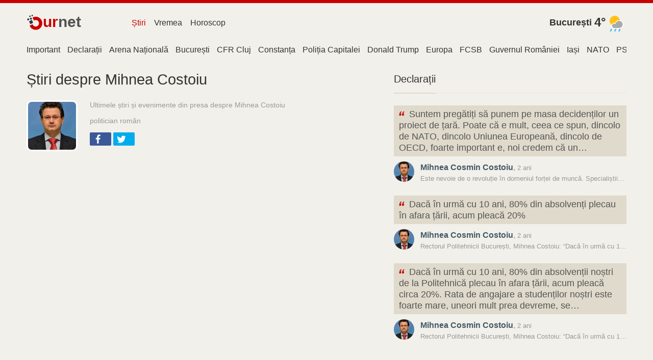

--- FILE ---
content_type: text/html; charset=utf-8
request_url: https://news.ournet.ro/topic/mihnea-cosmin-costoiu
body_size: 15854
content:
<!DOCTYPE html><html lang="ro"><head><meta charSet="utf-8"/><meta name="viewport" content="width=device-width,initial-scale=1,maximum-scale=2,minimal-ui"/><title>Mihnea Costoiu - Ultimele știri</title><meta name="description" content="Ultimele știri și evenimente din presa despre Mihnea Costoiu"/><link rel="canonical" href="https://news.ournet.ro/topic/mihnea-cosmin-costoiu"/><link rel="dns-prefetch" href="//assets.ournetcdn.net"/><link rel="dns-prefetch" href="//pagead2.googlesyndication.com"/><link rel="preconnect" href="//assets.ournetcdn.net"/><link rel="shortcut icon" href="https://assets.ournetcdn.net/ournet/img/icons/ournet/favicon.ico" type="image/x-icon"/><link rel="apple-touch-icon" href="https://assets.ournetcdn.net/ournet/img/icons/ournet/apple-touch-icon.png"/><style>@charset "UTF-8";html{box-sizing:border-box}*,:after,:before{box-sizing:inherit}/*! normalize.css v7.0.0 | MIT License | github.com/necolas/normalize.css */html{line-height:1.15;-ms-text-size-adjust:100%;-webkit-text-size-adjust:100%}body{margin:0}article,aside,footer,header,nav,section{display:block}h1{font-size:2em;margin:.67em 0}figcaption,figure,main{display:block}figure{margin:1em 40px}hr{box-sizing:content-box;height:0;overflow:visible}pre{font-family:monospace,monospace;font-size:1em}a{background-color:transparent;-webkit-text-decoration-skip:objects}abbr[title]{border-bottom:none;text-decoration:underline;text-decoration:underline dotted}b,strong{font-weight:inherit}b,strong{font-weight:bolder}code,kbd,samp{font-family:monospace,monospace;font-size:1em}dfn{font-style:italic}mark{background-color:#ff0;color:#000}small{font-size:80%}sub,sup{font-size:75%;line-height:0;position:relative;vertical-align:baseline}sub{bottom:-.25em}sup{top:-.5em}audio,video{display:inline-block}audio:not([controls]){display:none;height:0}img{border-style:none}svg:not(:root){overflow:hidden}button,input,optgroup,select,textarea{font-family:sans-serif;font-size:100%;line-height:1.15;margin:0}button,input{overflow:visible}button,select{text-transform:none}[type=reset],[type=submit],button,html [type=button]{-webkit-appearance:button}[type=button]::-moz-focus-inner,[type=reset]::-moz-focus-inner,[type=submit]::-moz-focus-inner,button::-moz-focus-inner{border-style:none;padding:0}[type=button]:-moz-focusring,[type=reset]:-moz-focusring,[type=submit]:-moz-focusring,button:-moz-focusring{outline:1px dotted ButtonText}fieldset{padding:.35em .75em .625em}legend{box-sizing:border-box;color:inherit;display:table;max-width:100%;padding:0;white-space:normal}progress{display:inline-block;vertical-align:baseline}textarea{overflow:auto}[type=checkbox],[type=radio]{box-sizing:border-box;padding:0}[type=number]::-webkit-inner-spin-button,[type=number]::-webkit-outer-spin-button{height:auto}[type=search]{-webkit-appearance:textfield;outline-offset:-2px}[type=search]::-webkit-search-cancel-button,[type=search]::-webkit-search-decoration{-webkit-appearance:none}::-webkit-file-upload-button{-webkit-appearance:button;font:inherit}details,menu{display:block}summary{display:list-item}canvas{display:inline-block}template{display:none}[hidden]{display:none}blockquote,body,dd,dl,fieldset,figure,h1,h2,h3,h4,h5,h6,hr,legend,ol,p,pre,ul{margin:0;padding:0}li>ol,li>ul{margin-bottom:0}table{border-collapse:collapse;border-spacing:0}fieldset{min-width:0;border:0}address,blockquote,dl,fieldset,figure,h1,h2,h3,h4,h5,h6,hr,ol,p,pre,table,ul{margin-bottom:24px}dd,ol,ul{margin-left:24px}html{font-family:-apple-system,BlinkMacSystemFont,"Segoe UI",Roboto,"Helvetica Neue",Arial,sans-serif,"Apple Color Emoji","Segoe UI Emoji","Segoe UI Symbol";background-color:#f2f0ea;color:#333}body{-webkit-font-smoothing:antialiased;-moz-osx-font-smoothing:grayscale}h1,h2,h3,h4,h5,h6{font-family:-apple-system,BlinkMacSystemFont,"Segoe UI",Roboto,"Helvetica Neue",Arial,sans-serif,"Apple Color Emoji","Segoe UI Emoji","Segoe UI Symbol"}a{color:#2199e8;text-decoration:none}a:hover{color:#147dc2;text-decoration:underline}hr{background:#ece9e1;height:1px;margin:6px 0;border:none}html{font-size:1em;line-height:1.5;overflow-y:scroll;min-height:100%}h1{font-size:36px;font-size:2.25rem;line-height:1.1666666667}h2{font-size:28px;font-size:1.75rem;line-height:1.2857142857}h3{font-size:24px;font-size:1.5rem;line-height:1.25}h4{font-size:20px;font-size:1.25rem;line-height:1.5}h5{font-size:18px;font-size:1.125rem;line-height:1.3333333333}h6{font-size:16px;font-size:1rem;line-height:1.5}img{max-width:100%;font-style:italic;vertical-align:middle}img[height],img[width]{max-width:none}.o-wrapper{padding-right:24px;padding-left:24px;margin-right:auto;margin-left:auto;max-width:1200px}.o-wrapper:after{content:""!important;display:block!important;clear:both!important}.o-layout{display:block;margin:0;padding:0;list-style:none;margin-left:-24px;font-size:0}.o-layout__item{box-sizing:border-box;display:inline-block;vertical-align:top;width:100%;padding-left:24px;font-size:16px;font-size:1rem}.o-layout--flush{margin-left:0}.o-layout--flush>.o-layout__item{padding-left:0}.o-layout--tiny{margin-left:-6px}.o-layout--tiny>.o-layout__item{padding-left:6px}.o-layout--small{margin-left:-12px}.o-layout--small>.o-layout__item{padding-left:12px}.o-layout--large{margin-left:-48px}.o-layout--large>.o-layout__item{padding-left:48px}.o-layout--huge{margin-left:-96px}.o-layout--huge>.o-layout__item{padding-left:96px}.o-layout--middle>.o-layout__item{vertical-align:middle}.o-layout--bottom>.o-layout__item{vertical-align:bottom}.o-layout--stretch{display:flex;flex-wrap:wrap}.o-layout--stretch>.o-layout__item{display:flex}.o-layout--stretch.o-layout--center{justify-content:center}.o-layout--stretch.o-layout--right{justify-content:flex-end}.o-layout--stretch.o-layout--left{justify-content:flex-start}.o-layout--center{text-align:center}.o-layout--center>.o-layout__item{text-align:left}.o-layout--right{text-align:right}.o-layout--right>.o-layout__item{text-align:left}.o-layout--left{text-align:left}.o-layout--left>.o-layout__item{text-align:left}.o-layout--reverse{direction:rtl}.o-layout--reverse>.o-layout__item{direction:ltr}.o-layout--auto>.o-layout__item{width:auto}.o-media{display:block}.o-media:after{content:""!important;display:block!important;clear:both!important}.o-media__img{float:left;margin-right:24px}.o-media__img>img{display:block}.o-media__body{overflow:hidden;display:block}.o-media__body,.o-media__body>:last-child{margin-bottom:0}.o-media--flush>.o-media__img{margin-right:0;margin-left:0}.o-media--tiny>.o-media__img{margin-right:6px}.o-media--tiny.o-media--reverse>.o-media__img{margin-right:0;margin-left:6px}.o-media--small>.o-media__img{margin-right:12px}.o-media--small.o-media--reverse>.o-media__img{margin-right:0;margin-left:12px}.o-media--large>.o-media__img{margin-right:48px}.o-media--large.o-media--reverse>.o-media__img{margin-right:0;margin-left:48px}.o-media--huge>.o-media__img{margin-right:96px}.o-media--huge.o-media--reverse>.o-media__img{margin-right:0;margin-left:96px}.o-media--reverse>.o-media__img{float:right;margin-right:0;margin-left:24px}.o-list-bare{list-style:none;margin-left:0}.o-list-bare__item{margin-left:0}.o-wrapper--small{padding-right:12px;padding-left:12px}.c-aline{height:6px;background:#ca0000}.c-logo{display:block;overflow:hidden;white-space:nowrap}.c-logo__a{display:inline-block;width:110px;line-height:34px;font-size:30px;text-decoration:none}.c-logo__a:hover{text-decoration:none}.c-logo-image{font-weight:600;text-decoration:none;font-family:Arial,sans-serif;position:relative}.c-logo-image.v--md:after,.c-logo-image.v--ru:after{content:"";display:inline-block;height:10px;width:10px;background:#ca0000;border-radius:50%;margin-left:4px}.c-logo-image_t2{color:#ca0000}.c-logo-image_t1{color:#525252}.c-logo-image_n{color:#ca0000;font-size:110%}.c-logo-image_i{height:32px;width:32px;display:block;float:left;position:relative;bottom:-2px}.c-logo-image_i svg{height:100%;width:100%}.c-header{padding:20px 0}.c-header>div.o-layout__item{height:40px}.c-header .c-menu{margin-top:4px}.c-header .c-search{margin-top:3px}.c-cap{text-align:right;font-size:1.1rem}.c-cap .c-fc-temp{font-size:1.5rem;vertical-align:middle}.c-cap .w-icon{float:right}.c-cap__name{display:inline-block;white-space:nowrap;font-weight:700;font-weight:600}.c-cap__name a{display:inline-block;margin-right:5px;color:#333;vertical-align:middle}.c-group{margin:24px 0}.c-group-h{margin-bottom:12px;text-align:center;position:relative}.c-group-h:before{top:49%;content:"";display:block;position:absolute;left:0;right:0;height:1px;background:#dbd5c4}.c-group-h h3{margin:0;padding:0 12px;background-color:#f2f0ea;display:inline-block;position:relative;font-weight:400}.c-group-h h3 a{color:#333}.c-group-h--important h3 a{color:#ca0000}.c-group-h--new h3 a{color:#28a745}.c-group-h--popular h3 a{color:#2199e8}.c-ad{text-align:center;display:block;margin-bottom:24px}.c-ad--small{margin-bottom:12px}.c-footer{color:#999;margin:12px 0 0;font-size:14px}.c-footer h4{margin-bottom:12px;font-weight:400;color:#2199e8}.c-footer .o-layout__item{font-size:14px;margin-bottom:24px}.c-footer a{color:#333;font-weight:500;display:inline-block;padding:1px 0}.c-footer .c-aline{margin-bottom:12px}.o-footer-sites div{display:inline-block;width:50%;padding:2px 6px 2px 0;max-width:250px}.c-share{display:block;min-height:28px;min-width:90px}.c-share.v--right{float:right;text-align:right}.c-share.v--left{float:left}.c-share.v--small .c-share__icon,.c-share.v--small .c-share__item{height:24px;width:24px}.c-share.v--long{min-width:60%}.c-share.v--long .c-share__item{width:30%;min-width:32px;max-width:100px}.c-share.v--tiny .c-share__icon,.c-share.v--tiny .c-share__item{height:22px;width:22px;background:0 0}.c-share.v--tiny .c-share__icon svg{fill:#888}.c-share__icon{display:inline-block;height:100%;width:32px;background-repeat:no-repeat;background-position:center center}.c-share__icon svg{fill:#fff;width:100%;height:100%}.c-share__item{display:inline-block;margin:0 4px 0 0;vertical-align:top;line-height:normal;font-family:Arial,sans;height:26px;width:42px;border-radius:2px;text-align:left;cursor:pointer}.c-share__item:hover{opacity:.9}.c-share__item:last-child{margin-right:0}.c-share__item.v--facebook{background-color:#3b5998}.c-share__item.v--vk{background-color:#48729e}.c-share__item.v--okru{background-color:#eb722e}.c-share__item.v--twitter{background-color:#00aced}.c-section{margin:24px 0}.c-section-h{margin-bottom:24px;position:relative;border-bottom:1px solid #e8e5da}.c-section-h h3,.c-section-h h4{border-bottom:2px solid #dfdacb;display:inline-block;position:relative;margin-bottom:-2px;padding-bottom:12px;font-weight:500}.c-section-h h3 a,.c-section-h h4 a{color:#333;text-decoration:none}.c-section-h h3:has(a),.c-section-h h4:has(a){border-bottom:2px solid #970000}.c-error-h{margin:50px;text-align:center}.c-error-h h1 span{color:#fff;background:#ca0000;display:inline-block;padding:2px 6px;margin-left:12px;border-radius:3px}.c-menu{list-style:none;margin:0;padding:0;font-weight:500;white-space:nowrap;overflow:hidden}.c-menu li{display:inline-block}.c-menu a{display:block;padding:3px 8px;text-decoration:none;color:#333;margin-right:3px}.c-menu a:last-child{margin-right:0}.c-menu a:hover{color:#ca0000}.c-menu a:hover.v--news{color:#ca0000}.c-menu a:hover.v--weather{color:#ca0000}.c-menu a:hover.v--horo{color:#ca0000}a.c-menu--selected.v--news{color:#ca0000}a.c-menu--selected.v--weather{color:#ca0000}a.c-menu--selected.v--horo{color:#ca0000}.c-page-menu ul{margin:0;list-style:none;height:30px;overflow-x:scroll;overflow-y:hidden;white-space:nowrap;-webkit-overflow-scrolling:touch}.c-page-menu ul::-webkit-scrollbar{display:none}.c-page-menu__i{padding:0 7px;display:inline-block;overflow:hidden;white-space:nowrap;max-width:160px;text-overflow:ellipsis;padding-bottom:3px}.c-page-menu__i:first-child{padding-left:0}.c-page-menu__i a{color:#333;text-decoration:none;display:inline-block;padding-bottom:3px}.c-page-menu__i a:hover{color:#ca0000}.c-page-menu__i.v--selected a{box-shadow:0 3px 0 #ca0000}.c-page-cs{padding-top:24px}.c-page-cs--first-white{background-color:#fff;border-top:1px solid #e8e5da}.w-icon{width:40px;height:40px;display:inline-block}.w-iconimg{width:40px;height:40px}.c-page-title{margin-bottom:20px}.c-page-title h1{font-weight:500;margin-bottom:24px;font-size:1.8rem}.c-page-title h2,.c-page-title h3,.c-page-title h4{font-weight:400;margin-bottom:12px;font-size:.9rem;color:#999}.c-event-it{overflow:hidden;background-color:#fff;box-shadow:0 1px 2px -1px rgba(0,0,0,.4)}.c-event-it.c-event-it--media{margin-bottom:12px}.c-event-it__img{overflow:hidden;background-size:cover;background-repeat:no-repeat;background-position-x:center}.c-event-it--media .c-event-it__img{display:inline-block;height:70px;width:70px}.c-event-it__title{font-weight:500}.c-event-it--media .c-event-it__title{display:block;margin:0 0 6px;line-height:1.3}h2.c-event-it__title{font-size:24px;font-size:1.5rem;line-height:1.25}h3.c-event-it__title{font-size:18px;font-size:1.125rem;line-height:1.3333333333}h4.c-event-it__title{font-size:16px;font-size:1rem;line-height:1.5}.c-event-it__stats{color:#999}.c-event-it--media .c-event-it__stats{font-size:80%}.c-event-it__topic{display:inline-block}.c-event-it--media .c-event-it__topic{color:#999;text-transform:uppercase;font-weight:400}.c-event-it__vi{position:absolute;width:54px;height:36px;background:#ca0000;border-radius:3px;opacity:1;top:20px;left:20px;cursor:pointer}.c-event-it__vi:after{content:"";position:absolute;top:50%;left:50%;margin-left:-3.6px;margin-top:-7.2px;width:0;height:0;border-top:7.2px solid transparent;border-bottom:7.2px solid transparent;border-left:9px solid #fff}.c-event-it.v--card.v--card-wide .c-event-it__vi{top:30px;left:auto;right:30px}.c-event-it.v--card.v--card-bare .c-event-it__vi{display:none}.c-event-it.v--card{height:280px;width:100%;margin-bottom:24px;position:relative;user-select:none;overflow:hidden;border-radius:4px}.c-event-it.v--card .c-event-it__hover{position:absolute;top:0;bottom:0;left:0;right:0}.c-event-it.v--card:active .c-event-it__hover,.c-event-it.v--card:focus .c-event-it__hover,.c-event-it.v--card:hover .c-event-it__hover{background-color:rgba(0,0,0,.3)}.c-event-it.v--card .c-event-it__media{height:54%;width:100%;position:absolute;top:0;left:0;right:0}.c-event-it.v--card .c-event-it__img{height:100%;width:100%;opacity:.2;-webkit-transition:opacity .3 ease-in-out;transition:opacity .3s ease-in-out}.c-event-it.v--card .c-event-it__img.c-event-it__img.initial,.c-event-it.v--card .c-event-it__img.c-event-it__img[data-was-processed]{opacity:1}.c-event-it.v--card .c-event-it__img-mask{position:absolute;height:60px;left:0;right:0;bottom:0}.c-event-it.v--card .c-event-it__doc{color:#333;display:block;position:absolute;top:0;bottom:0;left:0;right:0;text-decoration:none;pointer-events:auto}.c-event-it.v--card .c-event-it__inner{position:relative;padding-top:165px;padding-left:22px;padding-right:20px;height:100%;max-height:100%;padding-bottom:44px;border-radius:4px}.c-event-it.v--card .c-event-it__title{height:4.3rem;overflow:hidden;margin-bottom:0}.c-event-it.v--card .c-event-it__stats{opacity:.7;color:#333;position:absolute;bottom:10px;left:0;right:0;height:20px;margin:0 23px 0 24px}.c-event-it.v--card .c-event-it__stats time{font-size:14px;display:block;max-width:30%;overflow:hidden;white-space:nowrap;text-align:right;float:right;font-size:85%;margin-top:2px}.c-event-it.v--card .c-event-it__topic{text-transform:uppercase;font-weight:600;color:#ca0000;white-space:nowrap;text-overflow:ellipsis;max-width:70%;overflow:hidden;display:inline-block;text-decoration:none;letter-spacing:1px}.c-event-it.v--card.v--card-wide .c-event-it__inner{padding-top:60px;padding-right:50%}.c-event-it.v--card.v--card-wide .c-event-it__stats{width:40%;margin-right:0}.c-event-it.v--card.v--card-wide .c-event-it__media{height:100%;width:45%;position:absolute;top:0;right:0;bottom:0;left:auto}.c-event-it.v--card.v--card-wide .c-event-it__title{height:186px;font-size:24px;line-height:26px}.c-event-it.v--card.v--card-bare{height:100px;margin-bottom:12px}.c-event-it.v--card.v--card-bare .c-event-it__inner{padding-top:14px;padding-right:42%}.c-event-it.v--card.v--card-bare .c-event-it__media{height:100%;width:40%;position:absolute;top:0;right:0;bottom:0;left:auto}.c-event-it.v--card.v--card-bare .c-event-it__title{font-size:16px;height:66px}.c-event-media{position:relative;display:block;overflow:hidden;padding-bottom:47.619047619%}.c-event-media__pic{position:absolute;top:0;left:0;min-height:100%;min-width:100%}.c-event-media__pic img{min-width:100%}.c-event-media__stats{position:absolute;top:24px;right:24px;font-size:90%}.c-event-media__stats i{display:inline-block;padding:2px 12px;margin-left:12px;color:#fff;opacity:.68;text-align:center;line-height:1.3;background-color:#000}.c-event-media__stats i span{font-size:90%;display:block;text-transform:lowercase}.c-event-media__copy{display:inline-block;position:absolute;right:0;bottom:12px;background-color:#000;opacity:.68;font-size:90%;color:#fff;padding:2px 12px}.c-event-media__vi{position:absolute;width:90px;height:60px;background:#ca0000;border-radius:5px;opacity:1;top:10%;left:5%;cursor:pointer}.c-event-media__vi:after{content:"";position:absolute;top:50%;left:50%;margin-left:-6px;margin-top:-12px;width:0;height:0;border-top:12px solid transparent;border-bottom:12px solid transparent;border-left:15px solid #fff}.c-event-media__hover{display:none;position:absolute;left:0;top:0;right:0;bottom:0;background:#333;opacity:.3}.c-event-media.v--video:hover .c-event-media__hover{display:block}.c-event-media.v--video:hover .c-event-media__vi{opacity:1}@media (max-width:46.24em){.c-event{margin-left:-12px;margin-right:-12px}.c-event__body{padding-left:12px}}.c-event{margin-bottom:24px}.c-event__body{background-color:#fff;padding-top:12px;padding-right:12px;padding-bottom:24px}.c-event__title{font-weight:500;margin-bottom:12px}.c-event__title a{color:#333}.c-event__stats{margin-bottom:12px;font-size:85%;color:#999}.c-event__stats time{border-bottom:1px dotted #999}.c-event__tags{margin:0;padding:12px 0;font-size:90%;list-style:none}.c-event__tags li{display:inline-block}.c-event_quotes{padding-top:12px}.c-text-link{font-weight:500;color:#333;box-shadow:0 2px 0 #ca0000}.c-text-link:hover{color:#ca0000;text-decoration:none}.c-out{padding-bottom:12px;font-size:80%}.c-out a{color:#ca0000;font-weight:500}.c-quote-it{margin-bottom:24px}.c-quote-it .c-share{margin-top:5px}.c-quote-it__text{cursor:pointer;padding:6px 10px;background-color:#dfdacb;position:relative;display:block;color:#555!important;font-size:110%;text-decoration:none!important;font-family:Georgia,Helvetica,serif;line-height:1.3;text-indent:20px;overflow:hidden;text-overflow:ellipsis}.c-quote-it__text>i{color:#ca0000;font-size:150%;position:absolute;left:8px;top:4px;font-weight:700;text-indent:0}.c-quote-it__text:after{content:"";width:0;height:0;display:block;overflow:hidden;border:8px solid #fff;border-color:#dfdacb transparent transparent #dfdacb;position:absolute;top:100%;left:36px}.c-quote-it__media{margin-top:10px}.c-quote-it__media:after{content:""!important;display:block!important;clear:both!important}.c-quote-it__icon{float:left;margin-right:12px;display:block;width:40px;height:40px;border-radius:50%;background-color:#dfdacb;background-size:cover;background-repeat:no-repeat}.c-quote-it__body{overflow:hidden;display:block;color:#999}.c-quote-it__body,.c-quote-it__body>:last-child{margin-bottom:0}.c-quote-it__body .c-quote-it__name{color:#435a66;font-weight:600}.c-quote-it__body time{font-size:80%}.c-quote-it__ctx{font-size:80%;white-space:nowrap;text-overflow:ellipsis;max-width:100%;overflow:hidden}.c-item-it{overflow:hidden;margin-bottom:3px}.c-item-it--tline time{float:left;color:#999;display:block;width:60px;white-space:nowrap;overflow:hidden;margin-right:12px;font-size:90%;padding-top:1px}.c-item-it--tline a{overflow:hidden;display:block;white-space:nowrap;text-overflow:ellipsis}.c-topic-it{display:inline-block;overflow:hidden;white-space:nowrap;text-overflow:ellipsis;max-width:160px}.c-topic-it--tag{margin-right:6px;padding:2px 8px;background-color:#e3e3e3;color:#333!important;text-decoration:none!important;font-weight:500;border-radius:3px}.c-topic-h__img{width:100px;height:100px;background-color:#fff;border-radius:10%;border:3px solid #fff}.c-horo-card{height:280px;width:100%;margin-bottom:24px;position:relative;user-select:none;overflow:hidden;border-radius:4px;background-color:#333;padding:12px 24px;text-align:center}.c-horo-card__title{font-size:120%;font-weight:600;color:#ffc107!important}.c-horo-card__list{display:block;margin:12px 0 0 0;list-style:none;overflow:hidden;height:86%}.c-horo-card__list li{width:33.333%;height:50px;display:inline-block;margin:0;padding:6px}.c-horo-card__list li a{display:block;height:100%;width:100%;opacity:.8}.c-horo-card__list li a:hover{opacity:1}.c-horo-card__list li svg{display:block;height:100%;width:100%;fill:#f1f1f1}.c-source-it{margin:0;padding-bottom:24px}.c-source-it h6{line-height:1;margin:0;padding:0 0 6px 0}.c-source-it h6 a{color:#333;text-decoration:underline;text-decoration-color:#ca0000}.c-source-it h6 a:hover{color:#ca0000}.c-source-it--a{font-size:75%;color:#333!important}@media (max-width:46.24em){.u-hide-mobile{display:none!important}}@media (max-width:61.24em){.u-hide-tablet{display:none!important}}@media (min-width:46.25em){.u-mobile-only{display:none!important}}.u-tr{text-align:right}.u-clearfix:after{content:""!important;display:block!important;clear:both!important}.u-1\/1{width:100%!important}.u-1\/2{width:50%!important}.u-2\/2{width:100%!important}.u-1\/3{width:33.3333333333%!important}.u-2\/3{width:66.6666666667%!important}.u-3\/3{width:100%!important}.u-1\/4{width:25%!important}.u-2\/4{width:50%!important}.u-3\/4{width:75%!important}.u-4\/4{width:100%!important}.u-1\/5{width:20%!important}.u-2\/5{width:40%!important}.u-3\/5{width:60%!important}.u-4\/5{width:80%!important}.u-5\/5{width:100%!important}.u-1\/6{width:16.6666666667%!important}.u-2\/6{width:33.3333333333%!important}.u-3\/6{width:50%!important}.u-4\/6{width:66.6666666667%!important}.u-5\/6{width:83.3333333333%!important}.u-6\/6{width:100%!important}@media (min-width:26.25em){.u-1\/1\@mobile{width:100%!important}.u-1\/2\@mobile{width:50%!important}.u-2\/2\@mobile{width:100%!important}.u-1\/3\@mobile{width:33.3333333333%!important}.u-2\/3\@mobile{width:66.6666666667%!important}.u-3\/3\@mobile{width:100%!important}.u-1\/4\@mobile{width:25%!important}.u-2\/4\@mobile{width:50%!important}.u-3\/4\@mobile{width:75%!important}.u-4\/4\@mobile{width:100%!important}.u-1\/5\@mobile{width:20%!important}.u-2\/5\@mobile{width:40%!important}.u-3\/5\@mobile{width:60%!important}.u-4\/5\@mobile{width:80%!important}.u-5\/5\@mobile{width:100%!important}.u-1\/6\@mobile{width:16.6666666667%!important}.u-2\/6\@mobile{width:33.3333333333%!important}.u-3\/6\@mobile{width:50%!important}.u-4\/6\@mobile{width:66.6666666667%!important}.u-5\/6\@mobile{width:83.3333333333%!important}.u-6\/6\@mobile{width:100%!important}}@media (min-width:46.25em){.u-1\/1\@tablet{width:100%!important}.u-1\/2\@tablet{width:50%!important}.u-2\/2\@tablet{width:100%!important}.u-1\/3\@tablet{width:33.3333333333%!important}.u-2\/3\@tablet{width:66.6666666667%!important}.u-3\/3\@tablet{width:100%!important}.u-1\/4\@tablet{width:25%!important}.u-2\/4\@tablet{width:50%!important}.u-3\/4\@tablet{width:75%!important}.u-4\/4\@tablet{width:100%!important}.u-1\/5\@tablet{width:20%!important}.u-2\/5\@tablet{width:40%!important}.u-3\/5\@tablet{width:60%!important}.u-4\/5\@tablet{width:80%!important}.u-5\/5\@tablet{width:100%!important}.u-1\/6\@tablet{width:16.6666666667%!important}.u-2\/6\@tablet{width:33.3333333333%!important}.u-3\/6\@tablet{width:50%!important}.u-4\/6\@tablet{width:66.6666666667%!important}.u-5\/6\@tablet{width:83.3333333333%!important}.u-6\/6\@tablet{width:100%!important}}@media (min-width:61.25em){.u-1\/1\@desktop{width:100%!important}.u-1\/2\@desktop{width:50%!important}.u-2\/2\@desktop{width:100%!important}.u-1\/3\@desktop{width:33.3333333333%!important}.u-2\/3\@desktop{width:66.6666666667%!important}.u-3\/3\@desktop{width:100%!important}.u-1\/4\@desktop{width:25%!important}.u-2\/4\@desktop{width:50%!important}.u-3\/4\@desktop{width:75%!important}.u-4\/4\@desktop{width:100%!important}.u-1\/5\@desktop{width:20%!important}.u-2\/5\@desktop{width:40%!important}.u-3\/5\@desktop{width:60%!important}.u-4\/5\@desktop{width:80%!important}.u-5\/5\@desktop{width:100%!important}.u-1\/6\@desktop{width:16.6666666667%!important}.u-2\/6\@desktop{width:33.3333333333%!important}.u-3\/6\@desktop{width:50%!important}.u-4\/6\@desktop{width:66.6666666667%!important}.u-5\/6\@desktop{width:83.3333333333%!important}.u-6\/6\@desktop{width:100%!important}}@media (min-width:81.25em){.u-1\/1\@wide{width:100%!important}.u-1\/2\@wide{width:50%!important}.u-2\/2\@wide{width:100%!important}.u-1\/3\@wide{width:33.3333333333%!important}.u-2\/3\@wide{width:66.6666666667%!important}.u-3\/3\@wide{width:100%!important}.u-1\/4\@wide{width:25%!important}.u-2\/4\@wide{width:50%!important}.u-3\/4\@wide{width:75%!important}.u-4\/4\@wide{width:100%!important}.u-1\/5\@wide{width:20%!important}.u-2\/5\@wide{width:40%!important}.u-3\/5\@wide{width:60%!important}.u-4\/5\@wide{width:80%!important}.u-5\/5\@wide{width:100%!important}.u-1\/6\@wide{width:16.6666666667%!important}.u-2\/6\@wide{width:33.3333333333%!important}.u-3\/6\@wide{width:50%!important}.u-4\/6\@wide{width:66.6666666667%!important}.u-5\/6\@wide{width:83.3333333333%!important}.u-6\/6\@wide{width:100%!important}}.u-h1{font-size:36px!important;font-size:2.25rem!important;line-height:1.1666666667!important}.u-h2{font-size:28px!important;font-size:1.75rem!important;line-height:1.2857142857!important}.u-h3{font-size:24px!important;font-size:1.5rem!important;line-height:1.25!important}.u-h4{font-size:20px!important;font-size:1.25rem!important;line-height:1.5!important}.u-h5{font-size:18px!important;font-size:1.125rem!important;line-height:1.3333333333!important}.u-h6{font-size:16px!important;font-size:1rem!important;line-height:1.5!important}.u-padding{padding:24px!important}.u-padding-tiny{padding:6px!important}.u-padding-small{padding:12px!important}.u-padding-large{padding:48px!important}.u-padding-huge{padding:96px!important}.u-padding-none{padding:0!important}.u-padding-top{padding-top:24px!important}.u-padding-top-tiny{padding-top:6px!important}.u-padding-top-small{padding-top:12px!important}.u-padding-top-large{padding-top:48px!important}.u-padding-top-huge{padding-top:96px!important}.u-padding-top-none{padding-top:0!important}.u-padding-right{padding-right:24px!important}.u-padding-right-tiny{padding-right:6px!important}.u-padding-right-small{padding-right:12px!important}.u-padding-right-large{padding-right:48px!important}.u-padding-right-huge{padding-right:96px!important}.u-padding-right-none{padding-right:0!important}.u-padding-bottom{padding-bottom:24px!important}.u-padding-bottom-tiny{padding-bottom:6px!important}.u-padding-bottom-small{padding-bottom:12px!important}.u-padding-bottom-large{padding-bottom:48px!important}.u-padding-bottom-huge{padding-bottom:96px!important}.u-padding-bottom-none{padding-bottom:0!important}.u-padding-left{padding-left:24px!important}.u-padding-left-tiny{padding-left:6px!important}.u-padding-left-small{padding-left:12px!important}.u-padding-left-large{padding-left:48px!important}.u-padding-left-huge{padding-left:96px!important}.u-padding-left-none{padding-left:0!important}.u-padding-horizontal{padding-left:24px!important;padding-right:24px!important}.u-padding-horizontal-tiny{padding-left:6px!important;padding-right:6px!important}.u-padding-horizontal-small{padding-left:12px!important;padding-right:12px!important}.u-padding-horizontal-large{padding-left:48px!important;padding-right:48px!important}.u-padding-horizontal-huge{padding-left:96px!important;padding-right:96px!important}.u-padding-horizontal-none{padding-left:0!important;padding-right:0!important}.u-padding-vertical{padding-top:24px!important;padding-bottom:24px!important}.u-padding-vertical-tiny{padding-top:6px!important;padding-bottom:6px!important}.u-padding-vertical-small{padding-top:12px!important;padding-bottom:12px!important}.u-padding-vertical-large{padding-top:48px!important;padding-bottom:48px!important}.u-padding-vertical-huge{padding-top:96px!important;padding-bottom:96px!important}.u-padding-vertical-none{padding-top:0!important;padding-bottom:0!important}.u-margin{margin:24px!important}.u-margin-tiny{margin:6px!important}.u-margin-small{margin:12px!important}.u-margin-large{margin:48px!important}.u-margin-huge{margin:96px!important}.u-margin-none{margin:0!important}.u-margin-top{margin-top:24px!important}.u-margin-top-tiny{margin-top:6px!important}.u-margin-top-small{margin-top:12px!important}.u-margin-top-large{margin-top:48px!important}.u-margin-top-huge{margin-top:96px!important}.u-margin-top-none{margin-top:0!important}.u-margin-right{margin-right:24px!important}.u-margin-right-tiny{margin-right:6px!important}.u-margin-right-small{margin-right:12px!important}.u-margin-right-large{margin-right:48px!important}.u-margin-right-huge{margin-right:96px!important}.u-margin-right-none{margin-right:0!important}.u-margin-bottom{margin-bottom:24px!important}.u-margin-bottom-tiny{margin-bottom:6px!important}.u-margin-bottom-small{margin-bottom:12px!important}.u-margin-bottom-large{margin-bottom:48px!important}.u-margin-bottom-huge{margin-bottom:96px!important}.u-margin-bottom-none{margin-bottom:0!important}.u-margin-left{margin-left:24px!important}.u-margin-left-tiny{margin-left:6px!important}.u-margin-left-small{margin-left:12px!important}.u-margin-left-large{margin-left:48px!important}.u-margin-left-huge{margin-left:96px!important}.u-margin-left-none{margin-left:0!important}.u-margin-horizontal{margin-left:24px!important;margin-right:24px!important}.u-margin-horizontal-tiny{margin-left:6px!important;margin-right:6px!important}.u-margin-horizontal-small{margin-left:12px!important;margin-right:12px!important}.u-margin-horizontal-large{margin-left:48px!important;margin-right:48px!important}.u-margin-horizontal-huge{margin-left:96px!important;margin-right:96px!important}.u-margin-horizontal-none{margin-left:0!important;margin-right:0!important}.u-margin-vertical{margin-top:24px!important;margin-bottom:24px!important}.u-margin-vertical-tiny{margin-top:6px!important;margin-bottom:6px!important}.u-margin-vertical-small{margin-top:12px!important;margin-bottom:12px!important}.u-margin-vertical-large{margin-top:48px!important;margin-bottom:48px!important}.u-margin-vertical-huge{margin-top:96px!important;margin-bottom:96px!important}.u-margin-vertical-none{margin-top:0!important;margin-bottom:0!important}@media print{*,:after,:before{background:0 0!important;color:#000!important;box-shadow:none!important;text-shadow:none!important}a,a:visited{text-decoration:underline}a[href]:after{content:" (" attr(href) ")"}abbr[title]:after{content:" (" attr(title) ")"}a[href^="#"]:after,a[href^="javascript:"]:after{content:""}blockquote,pre{border:1px solid #999;page-break-inside:avoid}thead{display:table-header-group}img,tr{page-break-inside:avoid}img{max-width:100%!important}h2,h3,p{orphans:3;widows:3}h2,h3{page-break-after:avoid}}.u-hidden-visually{border:0!important;clip:rect(0 0 0 0)!important;clip-path:inset(50%)!important;height:1px!important;margin:-1px!important;overflow:hidden!important;padding:0!important;position:absolute!important;white-space:nowrap!important;width:1px!important}.u-hidden{display:none!important}</style><meta property="fb:app_id" content="120256281349646"/><link rel="alternate" type="application/rss+xml" title="Știri despre Mihnea Costoiu" href="/rss/stories/topic/mihnea-cosmin-costoiu.xml"/><script>window.CONSTANTS={lang:"ro",country:"ro",domain:"ournet.ro"};</script><script async="" src="https://www.googletagmanager.com/gtag/js?id=G-DGEVV3YEW0"></script><script>window.dataLayer = window.dataLayer || [];
function gtag(){dataLayer.push(arguments);}gtag('js', new Date());
gtag('config', 'G-DGEVV3YEW0');</script></head><body class="proj-news country-ro"><svg xmlns="http://www.w3.org/2000/svg" viewBox="0 0 24 24" display="none"><symbol id="svg-share-facebook" viewBox="0 0 24 24"><path d="M13.423 20v-7.298h2.464l.369-2.845h-2.832V8.042c0-.824.23-1.385 1.417-1.385h1.515V4.111A20.255 20.255 0 0 0 14.148 4c-2.183 0-3.678 1.326-3.678 3.76v2.097H8v2.845h2.47V20h2.953z" fill-rule="evenodd"></path></symbol><symbol id="svg-share-vk" viewBox="0 0 24 24"><path d="M12.785 16.241s.288-.032.436-.194c.136-.148.132-.427.132-.427s-.02-1.304.576-1.496c.588-.19 1.341 1.26 2.14 1.818.605.422 1.064.33 1.064.33l2.137-.03s1.117-.071.587-.964c-.043-.073-.308-.661-1.588-1.87-1.34-1.264-1.16-1.059.453-3.246.983-1.332 1.376-2.145 1.253-2.493-.117-.332-.84-.244-.84-.244l-2.406.015s-.178-.025-.31.056c-.13.079-.212.262-.212.262s-.382 1.03-.89 1.907c-1.07 1.85-1.499 1.948-1.674 1.832-.407-.267-.305-1.075-.305-1.648 0-1.793.267-2.54-.521-2.733-.262-.065-.454-.107-1.123-.114-.858-.009-1.585.003-1.996.208-.274.136-.485.44-.356.457.159.022.519.099.71.363.246.341.237 1.107.237 1.107s.142 2.11-.33 2.371c-.325.18-.77-.187-1.725-1.865-.489-.859-.859-1.81-.859-1.81s-.07-.176-.198-.272c-.154-.115-.37-.151-.37-.151l-2.286.015s-.343.01-.469.161C3.94 7.721 4.043 8 4.043 8s1.79 4.258 3.817 6.403c1.858 1.967 3.968 1.838 3.968 1.838h.957z" fill-rule="evenodd"></path></symbol><symbol id="svg-share-okru" viewBox="0 0 24 24"><path d="M11.674 6.536a1.69 1.69 0 0 0-1.688 1.688c0 .93.757 1.687 1.688 1.687a1.69 1.69 0 0 0 1.688-1.687 1.69 1.69 0 0 0-1.688-1.688zm0 5.763a4.08 4.08 0 0 1-4.076-4.075 4.08 4.08 0 0 1 4.076-4.077 4.08 4.08 0 0 1 4.077 4.077 4.08 4.08 0 0 1-4.077 4.075zM10.025 15.624a7.633 7.633 0 0 1-2.367-.98 1.194 1.194 0 0 1 1.272-2.022 5.175 5.175 0 0 0 5.489 0 1.194 1.194 0 1 1 1.272 2.022 7.647 7.647 0 0 1-2.367.98l2.279 2.28a1.194 1.194 0 0 1-1.69 1.688l-2.238-2.24-2.24 2.24a1.193 1.193 0 1 1-1.689-1.689l2.279-2.279" fill-rule="evenodd"></path></symbol><symbol id="svg-share-twitter" viewBox="0 0 24 24"><path d="M20 7.539a6.56 6.56 0 0 1-1.885.517 3.294 3.294 0 0 0 1.443-1.816 6.575 6.575 0 0 1-2.085.796 3.283 3.283 0 0 0-5.593 2.994A9.32 9.32 0 0 1 5.114 6.6a3.28 3.28 0 0 0 1.016 4.382 3.274 3.274 0 0 1-1.487-.41v.041a3.285 3.285 0 0 0 2.633 3.218 3.305 3.305 0 0 1-1.482.056 3.286 3.286 0 0 0 3.066 2.28A6.585 6.585 0 0 1 4 17.524 9.291 9.291 0 0 0 9.032 19c6.038 0 9.34-5 9.34-9.337 0-.143-.004-.285-.01-.425A6.672 6.672 0 0 0 20 7.538z" fill-rule="evenodd"></path></symbol></svg><div class="c-aline"></div><div class="o-wrapper o-wrapper--small"><header class="c-header o-layout o-layout--small"><div class="o-layout__item u-2/6 u-1/6@tablet"><div class="c-logo"><a class="c-logo__a" href="https://www.ournet.ro/" title="Ournet Știri"><span class="c-logo-image v--ro"><span class="c-logo-image_i"><svg xmlns="http://www.w3.org/2000/svg" viewBox="0 0 3937 3937"><g><path fill="#2b363c" fill-rule="nonzero" d="M668 1298c25-23 27-61 4-86L466 984c-23-25-61-27-86-4l-228 206c-25 23-27 61-4 87l206 228c23 25 62 27 86 4l229-206zM896 679c25 7 51-7 58-32l65-224c7-24-7-51-32-58l-224-65c-25-7-50 7-58 32l-65 224c-7 25 7 50 32 58l224 65zM1204 384c-4 24 12 47 36 51l221 35c24 4 47-12 51-37l36-221c3-24-13-47-37-51l-220-36c-24-4-47 13-51 37l-35 220zM1004 1334c-31 14-67 1-81-30l-127-279c-14-31-1-67 29-81l279-128c31-14 67 0 81 30l127 279c14 30 0 67-30 81l-279 127zM1018 2345c-54 26-118 2-143-51l-232-489c-25-55-3-118 51-144l490-232c54-25 118-2 143 51l232 490c26 54 3 118-51 143l-490 232z"></path><path fill="#ca0000" fill-rule="nonzero" d="M2978 788c-494-269-1069-245-1527 9l339 724c235-154 544-177 808-34 382 208 523 688 315 1069-208 382-688 523-1069 315-187-102-316-269-375-458l-216 101c-16 9-33 16-50 23l-459 214c130 338 376 633 718 819 768 418 1732 133 2150-635s133-1732-635-2149z"></path></g></svg></span><span class="c-logo-image_t2">ur</span><span class="c-logo-image_t1">net</span></span></a></div></div><div class="o-layout__item u-4/6 u-3/6@tablet"><ul class="c-menu"><li><a class="v--news c-menu--selected" href="/">Știri</a></li><li><a class="v--weather" href="https://meteo.ournet.ro/">Vremea</a></li><li><a class="v--horo" href="https://horoscop.ournet.ro/">Horoscop</a></li></ul></div><div class="o-layout__item u-2/6@tablet u-hide-mobile u-tr"><div class="c-cap"><i class="w-icon wi-9" title="Ploaie moderată"><img alt="Ploaie moderată" src="https://c.tadst.com/gfx/w/svg/wt-33.svg" width="100%" height="100%"/></i><span class="c-cap__name"><a href="https://meteo.ournet.ro/683506" title="București">București</a><span class="c-fc-temp">4°</span></span></div></div></header></div><div class="c-page-menu"><div class="o-wrapper o-wrapper--small"><ul><li class="c-page-menu__i"><a href="/important" title="Știri importante"><b style="font-weight:500">Important</b></a></li><li class="c-page-menu__i"><a href="/quotes" title="Ultimele declarații"><b style="font-weight:500">Declarații</b></a></li><li class="c-page-menu__i"><a href="/topic/arena-nationala" title="Arena Națională">Arena Națională</a></li><li class="c-page-menu__i"><a href="/topic/bucuresti" title="București">București</a></li><li class="c-page-menu__i"><a href="/topic/cfr-cluj" title="CFR Cluj">CFR Cluj</a></li><li class="c-page-menu__i"><a href="/topic/constanta" title="Constanța">Constanța</a></li><li class="c-page-menu__i"><a href="/topic/directia-generala-politie-53bu" title="Direcția Generală de Poliție a Municipiului București">Poliția Capitalei</a></li><li class="c-page-menu__i"><a href="/topic/donald-trump" title="Donald Trump">Donald Trump</a></li><li class="c-page-menu__i"><a href="/topic/europa" title="Europa">Europa</a></li><li class="c-page-menu__i"><a href="/topic/fcsb" title="FCSB">FCSB</a></li><li class="c-page-menu__i"><a href="/topic/guvernul-romaniei" title="Guvernul României">Guvernul României</a></li><li class="c-page-menu__i"><a href="/topic/iasi" title="Iași">Iași</a></li><li class="c-page-menu__i"><a href="/topic/nato" title="NATO">NATO</a></li><li class="c-page-menu__i"><a href="/topic/partidul-social-democrat-romania" title="Partidul Social Democrat (România)">PSD</a></li><li class="c-page-menu__i"><a href="/topic/politie" title="Poliție">Poliție</a></li><li class="c-page-menu__i"><a href="/topic/statele-unite-ale-americii" title="Statele Unite ale Americii">SUA</a></li><li class="c-page-menu__i"><a href="/topic/uniunea-europeana" title="Uniunea Europeană">UE</a></li></ul></div></div><svg xmlns="http://www.w3.org/2000/svg" viewBox="0 0 20 20" display="none"><symbol id="svg-zs-icon-1" viewBox="0 0 20 20"><path d="M10.32 3.32c-.12.12-.22.25-.32.38-.1-.13-.2-.26-.32-.38a4.5 4.5 0 0 0-6.75 5.92.5.5 0 0 0 .76.06l.71-.7a.5.5 0 0 0 .07-.64 2.5 2.5 0 0 1 3.25-3.65A2.5 2.5 0 0 1 9 6.5v11c0 .28.21.5.5.5h1a.5.5 0 0 0 .5-.5v-11a2.5 2.5 0 0 1 3.73-2.18 2.5 2.5 0 0 1 .8 3.64.5.5 0 0 0 .07.64l.7.7a.5.5 0 0 0 .77-.06 4.46 4.46 0 0 0-.39-5.92 4.5 4.5 0 0 0-6.36 0" fill-rule="evenodd"></path></symbol><symbol id="svg-zs-icon-2" viewBox="0 0 20 20"><path d="M6 12a4 4 0 1 1 8 0 4 4 0 0 1-8 0m9.48-10h-1.02c-.26 0-.46.2-.49.46a4 4 0 0 1-7.94 0 .5.5 0 0 0-.5-.46h-1a.5.5 0 0 0-.5.52A6 6 0 0 0 6.7 7a6 6 0 1 0 6.62 0 6 6 0 0 0 2.67-4.48.5.5 0 0 0-.5-.52" fill-rule="evenodd"></path></symbol><symbol id="svg-zs-icon-3" viewBox="0 0 20 20"><path d="M14 5.6v8.82c1.28.25 2.52.63 3.7 1.14.18.08.3.27.3.47v1.09a.5.5 0 0 1-.72.44 17.75 17.75 0 0 0-14.56 0 .5.5 0 0 1-.72-.44v-1.1c0-.2.12-.38.3-.46 1.18-.51 2.42-.89 3.7-1.14V5.6a18.35 18.35 0 0 1-3.7-1.15.5.5 0 0 1-.3-.47V2.9c0-.37.38-.6.72-.44a17.75 17.75 0 0 0 14.56 0 .5.5 0 0 1 .72.44V4a.5.5 0 0 1-.3.46A18.7 18.7 0 0 1 14 5.61m-2 8.53V5.89c-1.33.13-2.67.13-4 0v8.24a19 19 0 0 1 4 0" fill-rule="evenodd"></path></symbol><symbol id="svg-zs-icon-4" viewBox="0 0 20 20"><path d="M14 9a2 2 0 0 1-2-2 2 2 0 0 1 2.49-1.94A2 2 0 0 1 14 9m-4-2a4.02 4.02 0 0 0 5.44 3.75 3.96 3.96 0 0 0 2.55-4.05l-.03-.22c-.21-1.33-1.22-2.49-2.74-3.29A11.22 11.22 0 0 0 10.07 2H10c-2.82 0-5.52.9-7.8 2.58-.12.1-.2.25-.2.4v1.3c0 .41.49.65.81.38a11.14 11.14 0 0 1 8.47-2.59A3.97 3.97 0 0 0 10 7m-4 4a2 2 0 0 1 2 2 2 2 0 0 1-2.49 1.94A2 2 0 0 1 6 11m4 2c0-2.65-2.57-4.7-5.36-3.78A3.95 3.95 0 0 0 2 13v.1l.01.2.03.22c.21 1.33 1.22 2.49 2.74 3.29 1.4.74 3.18 1.18 5.15 1.19H10c2.82 0 5.52-.9 7.8-2.57.12-.1.2-.26.2-.42v-1.28a.5.5 0 0 0-.81-.39 11.14 11.14 0 0 1-8.47 2.59A3.97 3.97 0 0 0 10 13" fill-rule="evenodd"></path></symbol><symbol id="svg-zs-icon-5" viewBox="0 0 20 20"><path d="M15 14c0-1.16.42-2.04.9-3.07A8.82 8.82 0 0 0 17 7 5 5 0 0 0 7 7c0 1.2.33 2.2.7 3.07A4 4 0 1 0 11 14c0-1.6-.58-2.84-1.1-3.93C9.42 9.04 9 8.16 9 7a3 3 0 0 1 6 0c0 1.16-.42 2.04-.9 3.07A8.82 8.82 0 0 0 13 14a4 4 0 0 0 3.41 3.96.5.5 0 0 0 .59-.5v-1.02a.48.48 0 0 0-.38-.48A2 2 0 0 1 15 14M5 14a2 2 0 1 1 4 0 2 2 0 0 1-4 0" fill-rule="evenodd"></path></symbol><symbol id="svg-zs-icon-6" viewBox="0 0 20 20"><path d="M15 14v-4a1 1 0 0 1 2 0c0 1.75-.76 3.32-1.95 4.42A1.98 1.98 0 0 1 15 14m3.95-3.14c.16-1.46-.46-2.94-1.78-3.58a2.7 2.7 0 0 0-2.17-.1v-1c0-2-1.4-3.83-3.4-4.13A3.96 3.96 0 0 0 8 3.38a3.96 3.96 0 0 0-3.6-1.33A4.13 4.13 0 0 0 1 6.18v7.32c0 .28.21.5.5.5h1a.5.5 0 0 0 .5-.5V6.1c0-1 .68-1.92 1.66-2.08A2 2 0 0 1 7 6v7.5c0 .28.21.5.5.5h1a.5.5 0 0 0 .5-.5V6.1c0-1 .68-1.92 1.66-2.08A2 2 0 0 1 13 6v8c0 .54.11 1.06.3 1.54-.56.24-1.18.39-1.82.44a.5.5 0 0 0-.48.5v1c0 .28.24.52.52.5a7.97 7.97 0 0 0 3.04-.83 4 4 0 0 0 1.85.8.5.5 0 0 0 .59-.5v-1a.51.51 0 0 0-.41-.5 2.66 2.66 0 0 1-.2-.05 8 8 0 0 0 2.56-5.04" fill-rule="evenodd"></path></symbol><symbol id="svg-zs-icon-7" viewBox="0 0 20 20"><path d="M2 16.5c0-.29.22-.5.5-.5h15c.27 0 .5.23.5.5v1a.5.5 0 0 1-.5.5h-15a.5.5 0 0 1-.5-.5v-1zm16-3a.5.5 0 0 1-.5.5h-6a.5.5 0 0 1-.5-.5v-1.24c0-.2.12-.38.3-.46l.15-.07c1.4-.6 2.42-1.9 2.54-3.42a4 4 0 1 0-5.55 3.38l.3.13c.2.07.31.26.31.46v1.22a.5.5 0 0 1-.5.5H2.5a.5.5 0 0 1-.51-.5v-1c0-.27.23-.5.49-.5h3.04A6.03 6.03 0 0 1 4.2 6.4 6.01 6.01 0 1 1 14.47 12h3.04a.5.5 0 0 1 .49.5v1z" fill-rule="evenodd"></path></symbol><symbol id="svg-zs-icon-8" viewBox="0 0 20 20"><path d="M19.644 17.356a.505.505 0 0 0 0-.712l-2.288-2.288c-.197-.197-.356-.142-.356.149V16c-1.103 0-2-.897-2-2V6c0-2.206-1.794-4-4-4-1.2 0-2.266.542-3 1.382A3.975 3.975 0 0 0 5 2C2.794 2 1 3.794 1 6v7.5c0 .276.214.5.505.5h.99A.507.507 0 0 0 3 13.5V6c0-1.103.897-2 2-2s2 .897 2 2v7.5c0 .276.214.5.505.5h.99A.507.507 0 0 0 9 13.5V6c0-1.103.897-2 2-2s2 .897 2 2v8c0 2.206 1.794 4 4 4v1.495c0 .279.161.344.356.149l2.288-2.288z" fill-rule="evenodd"></path></symbol><symbol id="svg-zs-icon-9" viewBox="0 0 20 20"><path d="M17.5 2c.27 0 .5.23.5.5v10a.5.5 0 0 1-.5.5h-1a.5.5 0 0 1-.5-.5V5.41L9.4 12l1.94 1.94c.2.2.2.5 0 .71l-.7.7a.5.5 0 0 1-.72 0L8 13.4l-3.94 3.95a.5.5 0 0 1-.71-.01l-.7-.7a.5.5 0 0 1 0-.7L6.57 12l-1.93-1.94a.5.5 0 0 1 0-.71l.7-.7c.2-.2.52-.2.71 0L8 10.6 14.58 4H7.5a.5.5 0 0 1-.5-.5v-1c0-.27.23-.5.5-.5h10z" fill-rule="evenodd"></path></symbol><symbol id="svg-zs-icon-10" viewBox="0 0 20 20"><path d="M12 14a2 2 0 1 1 4 0 2 2 0 0 1-4 0m0-3.44V6.18c0-2-1.4-3.83-3.4-4.13A3.97 3.97 0 0 0 5 3.38a4 4 0 0 0-2.4-1.33.51.51 0 0 0-.6.5v1c0 .24.16.44.38.49A2 2 0 0 1 4 6v7.5c0 .28.21.5.5.5h1a.5.5 0 0 0 .5-.5V6.1c0-1 .68-1.92 1.66-2.08A2 2 0 0 1 10 6v8a2 2 0 0 1-1.62 1.96.48.48 0 0 0-.38.48v1.02c0 .31.29.54.6.5a4 4 0 0 0 2.4-1.34 3.97 3.97 0 0 0 6.9-1.69A4 4 0 0 0 14 10c-.73 0-1.4.21-2 .56" fill-rule="evenodd"></path></symbol><symbol id="svg-zs-icon-11" viewBox="0 0 20 20"><path d="M13 12.6l-2.65-2.65a.5.5 0 0 0-.7 0L7 12.59 4.35 9.95a.5.5 0 0 0-.7 0l-2.5 2.5a.5.5 0 0 0-.15.35v1.4c0 .45.54.67.85.36L4 12.4l2.65 2.65c.2.2.5.2.7 0L10 12.4l2.65 2.65c.2.2.5.2.7 0L16 12.4l2.15 2.15c.31.31.85.1.85-.35v-1.4a.5.5 0 0 0-.15-.35l-2.5-2.5a.5.5 0 0 0-.7 0L13 12.59zm3.35-8.65l2.5 2.5c.1.09.15.22.15.35v1.4a.5.5 0 0 1-.85.36L16 6.4l-2.65 2.65a.5.5 0 0 1-.7 0L10 6.4 7.35 9.06a.5.5 0 0 1-.7 0L4 6.4 1.85 8.56A.5.5 0 0 1 1 8.2V6.8a.5.5 0 0 1 .15-.35l2.5-2.5c.2-.2.5-.2.7 0L7 6.59l2.65-2.64c.2-.2.5-.2.7 0L13 6.59l2.65-2.64c.2-.2.5-.2.7 0z" fill-rule="evenodd"></path></symbol><symbol id="svg-zs-icon-12" viewBox="0 0 20 20"><path d="M14.02 9h3.48c.28 0 .5.22.5.5v1a.5.5 0 0 1-.5.5h-3.48c.12 2.2.63 4.37 1.54 6.28a.5.5 0 0 1-.44.72h-1.1a.5.5 0 0 1-.46-.3c-.9-2.07-1.4-4.37-1.51-6.7h-4.1a19.36 19.36 0 0 1-1.5 6.7.5.5 0 0 1-.47.3h-1.1a.5.5 0 0 1-.44-.72c.9-1.91 1.42-4.08 1.54-6.28H2.5a.5.5 0 0 1-.5-.5v-1c0-.28.22-.5.5-.5h3.48c-.12-2.2-.63-4.37-1.54-6.28A.5.5 0 0 1 4.88 2h1.1c.2 0 .38.12.46.3A19.2 19.2 0 0 1 7.95 9h4.1c.11-2.33.61-4.63 1.5-6.7a.5.5 0 0 1 .47-.3h1.1c.37 0 .6.38.44.72A16.93 16.93 0 0 0 14.02 9" fill-rule="evenodd"></path></symbol></svg><div class="c-page-cs c-page-cs--undefined"><div class="o-wrapper o-wrapper--small"><main><div class="o-layout"><div class="o-layout__item u-3/5@tablet c-topic"><div class="c-page-title"><h1>Știri despre Mihnea Costoiu</h1><div class="o-media c-topic-h"><div class="o-media__img"><img class="c-topic-h__img" src="//cdn.entipic.com/ro-ro/c/Mihnea_Costoiu.webp" alt="Mihnea Costoiu" loading="lazy" decoding="async"/></div><div class="o-media__body"><h2>Ultimele știri și evenimente din presa despre Mihnea Costoiu</h2><h4>politician român</h4><div class="c-share" data-services="facebook,twitter" data-lang="ro" data-url="https://news.ournet.ro/topic/mihnea-cosmin-costoiu"></div></div></div></div><div class="c-ad c-ad--wide"><ins style="display:block" data-ad-client="ca-pub-3959589883092051" data-ad-slot="8122115033" data-ad-format="auto" class="adsbygoogle"></ins><script>(adsbygoogle = window.adsbygoogle || []).push({});</script></div></div><div class="o-layout__item u-2/5@tablet"><div><div class="c-section-h"><h4><a href="/topic/mihnea-cosmin-costoiu/quotes" title="Declarații">Declarații</a></h4></div><div class="c-quote-it c-quote-it--card"><a href="/quote/roro4d9be4ee987cb722314e62b0aaf5b815" class="c-quote-it__text" tabindex="0"><i>“</i> Suntem pregătiți să punem pe masa decidenților un proiect de țară. Poate că e mult, ceea ce spun, dincolo de NATO, dincolo Uniunea Europeană, dincolo de OECD, foarte important e, noi credem că un…</a><div class="c-quote-it__media"><img class="c-quote-it__icon" src="//cdn.entipic.com/ro-ro/c/Mihnea_Cosmin_Costoiu.webp" alt="Mihnea Cosmin Costoiu" loading="lazy" decoding="async"/><div class="c-quote-it__body"><a class="c-quote-it__name" title="Mihnea Cosmin Costoiu" href="/topic/mihnea-cosmin-costoiu">Mihnea Cosmin Costoiu</a>,<time dateTime="2024-03-27T09:40:09.411Z"> 2 ani</time><div class="c-quote-it__ctx">Este nevoie de o revoluție în domeniul forței de muncă. Specialiștii…</div></div></div></div><div class="c-quote-it c-quote-it--card"><a href="/quote/roro638a6cceb82b98fc4218c1e3bfd0df35" class="c-quote-it__text" tabindex="0"><i>“</i> Dacă în urmă cu 10 ani, 80% din absolvenți plecau în afara țării, acum pleacă 20%</a><div class="c-quote-it__media"><img class="c-quote-it__icon" src="//cdn.entipic.com/ro-ro/c/Mihnea_Cosmin_Costoiu.webp" alt="Mihnea Cosmin Costoiu" loading="lazy" decoding="async"/><div class="c-quote-it__body"><a class="c-quote-it__name" title="Mihnea Cosmin Costoiu" href="/topic/mihnea-cosmin-costoiu">Mihnea Cosmin Costoiu</a>,<time dateTime="2024-03-26T10:15:06.359Z"> 2 ani</time><div class="c-quote-it__ctx">Rectorul Politehnicii București, Mihnea Costoiu: “Dacă în urmă cu 10…</div></div></div></div><div class="c-quote-it c-quote-it--card"><a href="/quote/roro2fa809d14706ffa52bec58f9347086e9" class="c-quote-it__text" tabindex="0"><i>“</i> Dacă în urmă cu 10 ani, 80% din absolvenții noștri de la Politehnică plecau în afara țării, acum pleacă circa 20%.
Rata de angajare a studenților noștri este foarte mare, uneori mult prea devreme, se…</a><div class="c-quote-it__media"><img class="c-quote-it__icon" src="//cdn.entipic.com/ro-ro/c/Mihnea_Cosmin_Costoiu.webp" alt="Mihnea Cosmin Costoiu" loading="lazy" decoding="async"/><div class="c-quote-it__body"><a class="c-quote-it__name" title="Mihnea Cosmin Costoiu" href="/topic/mihnea-cosmin-costoiu">Mihnea Cosmin Costoiu</a>,<time dateTime="2024-03-26T10:15:06.301Z"> 2 ani</time><div class="c-quote-it__ctx">Rectorul Politehnicii București, Mihnea Costoiu: “Dacă în urmă cu 10…</div></div></div></div></div><div><ins class="adsbygoogle" style="display:block" data-ad-client="ca-pub-3959589883092051" data-ad-slot="9412314238" data-ad-format="auto"></ins><script>(adsbygoogle = window.adsbygoogle || []).push({});</script></div></div></div><div class="c-section"><div class="c-section-h"><h3>Ultimele evenimente</h3></div><div class="o-layout"><div class="o-layout__item u-1/2@mobile u-1/4@tablet"><div class="c-event-it v--card"><div class="c-event-it__media"><div class="c-event-it__img o-lazy" data-src="//news.ournetcdn.net/events/ea9/medium/ea9ecd9cf0ccf8f8-cbc7bb-150j.jpg"></div></div><div class="c-event-it__hover"></div><a class="c-event-it__doc" title="Românii au contractat credite ipotecare de 10 miliarde de euro în 2025" href="/story/romanii-au-contractat-credite-ipotecare-de-10-miliarde-de-eu-9d97177c260126roro"><div class="c-event-it__inner"><h3 class="c-event-it__title">Românii au contractat credite ipotecare de 10 miliarde de euro în 2025</h3></div></a><div class="c-event-it__stats"><time dateTime="2026-01-26T22:45:12.470Z">4 ore</time><a class="c-event-it__topic" title="București" href="/topic/bucuresti">București</a></div></div></div><div class="o-layout__item u-1/2@mobile u-1/4@tablet"><div class="c-event-it v--card"><div class="c-event-it__media"><div class="c-event-it__img o-lazy" data-src="//news.ournetcdn.net/events/244/medium/2446879c4b612712-c7bec3-180j.jpg"></div></div><div class="c-event-it__hover"></div><a class="c-event-it__doc" title="Femeie ucisă de iubitul său în județul Iași. Bărbatul a avut ordin de interdicție, dar a fost anulat de instanță" href="/story/femeie-ucisa-de-iubitul-sau-in-judetul-iasi.-barbatul-a-avut-13c6d79a260126roro"><div class="c-event-it__inner"><h3 class="c-event-it__title">Femeie ucisă de iubitul său în județul Iași. Bărbatul a avut ordin de interdicție, dar a fost anulat…</h3></div></a><div class="c-event-it__stats"><time dateTime="2026-01-26T22:25:05.181Z">5 ore</time><a class="c-event-it__topic" title="Județul Iași" href="/topic/judetul-iasi">Județul Iași</a></div></div></div><div class="o-layout__item u-1/2@mobile u-1/4@tablet"><div class="c-event-it v--card"><div class="c-event-it__media"><div class="c-event-it__img o-lazy" data-src="//news.ournetcdn.net/events/466/medium/466959591c8cccc8-6f6254-150j.jpg"></div></div><div class="c-event-it__hover"></div><a class="c-event-it__doc" title="Rapid s-a impus la Arad, scor 2-1, în Superligă" href="/story/rapid-s-a-impus-la-arad-scor-2-1-in-superliga-fd08124b260126roro"><div class="c-event-it__inner"><h3 class="c-event-it__title">Rapid s-a impus la Arad, scor 2-1, în Superligă</h3></div></a><div class="c-event-it__stats"><time dateTime="2026-01-26T21:50:16.328Z">5 ore</time><a class="c-event-it__topic" title="Rapid București" href="/topic/fc-rapid-bucuresti">Rapid București</a></div></div></div><div class="o-layout__item u-1/2@mobile u-1/4@tablet"><div class="c-event-it v--card"><div class="c-event-it__media"><div class="c-event-it__img o-lazy" data-src="//news.ournetcdn.net/events/46b/medium/46b6f266e1293171-2c2d31-180j.jpg"></div></div><div class="c-event-it__hover"></div><a class="c-event-it__doc" title="Cum va arăta FCSB după revoluția lui Gigi Becali" href="/story/cum-va-arata-fcsb-dupa-revolutia-lui-gigi-becali-b6c02a43260126roro"><div class="c-event-it__inner"><h3 class="c-event-it__title">Cum va arăta FCSB după revoluția lui Gigi Becali</h3></div></a><div class="c-event-it__stats"><time dateTime="2026-01-26T21:35:26.103Z">6 ore</time><a class="c-event-it__topic" title="FCSB" href="/topic/fcsb">FCSB</a></div></div></div></div></div></main></div></div><script async="" src="//assets.ournetcdn.net/ournet/js/news/main.8463f373.js"></script><footer class="c-footer"><div class="o-wrapper"><div class="o-layout"><div class="o-layout__item u-1/3@tablet o-footer-info"><div>Contact <a href="mailto:info@ournet-group.com">info@ournet-group.com</a></div><p>Version: 0.2.2</p></div><div class="o-layout__item u-1/3@tablet o-footer-useful"><div><a href="/business">Afaceri</a></div><div><a href="https://www.ournet.ro/ads">Publicitate</a></div><div><a href="/sources">Surse de știri</a></div><div><a href="https://news.ournet.ro">Știri</a></div><div><a href="https://meteo.ournet.ro">Vremea</a></div><div><a href="https://horoscop.ournet.ro">Horoscop</a></div><div><a href="https://curs.ournet.ro">Curs valutar</a></div></div><div class="o-layout__item u-1/3@tablet o-footer-sites"><div><a href="https://news.click.md">Republica Moldova</a></div><div><a href="https://news.our.bg">Bulgaria</a></div><div><a href="https://news.ournet.it">Italia</a></div><div><a href="https://news.ournet.hu">Ungaria</a></div><div><a href="https://news.ournet.cz">Cehia</a></div><div><a href="https://news.ournet.in">India</a></div><div><a href="https://noticias.ournet.es">Spania</a></div></div></div></div></footer><script async="" src="https://pagead2.googlesyndication.com/pagead/js/adsbygoogle.js?client=ca-pub-3959589883092051" crossorigin="anonymous"></script></body></html>

--- FILE ---
content_type: text/html; charset=utf-8
request_url: https://www.google.com/recaptcha/api2/aframe
body_size: 266
content:
<!DOCTYPE HTML><html><head><meta http-equiv="content-type" content="text/html; charset=UTF-8"></head><body><script nonce="5XuDV8P8n2EOsWcCDsuWrg">/** Anti-fraud and anti-abuse applications only. See google.com/recaptcha */ try{var clients={'sodar':'https://pagead2.googlesyndication.com/pagead/sodar?'};window.addEventListener("message",function(a){try{if(a.source===window.parent){var b=JSON.parse(a.data);var c=clients[b['id']];if(c){var d=document.createElement('img');d.src=c+b['params']+'&rc='+(localStorage.getItem("rc::a")?sessionStorage.getItem("rc::b"):"");window.document.body.appendChild(d);sessionStorage.setItem("rc::e",parseInt(sessionStorage.getItem("rc::e")||0)+1);localStorage.setItem("rc::h",'1769483182872');}}}catch(b){}});window.parent.postMessage("_grecaptcha_ready", "*");}catch(b){}</script></body></html>

--- FILE ---
content_type: application/javascript; charset=utf-8
request_url: https://assets.ournetcdn.net/ournet/js/news/main.8463f373.js
body_size: 8608
content:
!function i(r,a,s){function o(e,t){if(!a[e]){if(!r[e]){var n="function"==typeof require&&require;if(!t&&n)return n(e,!0);if(u)return u(e,!0);throw(n=new Error("Cannot find module '"+e+"'")).code="MODULE_NOT_FOUND",n}n=a[e]={exports:{}},r[e][0].call(n.exports,function(t){return o(r[e][1][t]||t)},n,n.exports,i,r,a,s)}return a[e].exports}for(var u="function"==typeof require&&require,t=0;t<s.length;t++)o(s[t]);return o}({1:[function(t,e,n){var i=window.ga||function(){};n.ga=i},{}],2:[function(t,e,n){var c=t("cash-dom"),i=t("./sharer").Sharer;c(function(){c(".c-share").each(function(t,e){for(var n=c(e),i=n.data("services").split(/,/g),r=n.data("url"),a=n.data("title"),s=0;s<i.length;s++){var o=function(t){if("odnoklassniki"===t)return"okru";return t}(i[s]),u=document.createElement("div");u.setAttribute("role","button"),u.className="c-share__item v--"+o,u.setAttribute("data-url",r),u.setAttribute("data-sharer",o),a&&u.setAttribute("data-title",a);var l=document.createElement("span");l.className="c-share__icon",l.innerHTML='<svg xmlns="http://www.w3.org/2000/svg" viewBox="0 0 24 24"><use href="#svg-share-'+o+'"></use></svg>',u.appendChild(l),n.append(u)}}),i.init()})},{"./sharer":3,"cash-dom":6}],3:[function(t,e,n){function i(t){this.elem=t}var r=t("./ga").ga;i.init=function(){for(var t=document.querySelectorAll("[data-sharer]"),e=t.length,n=0;n<e;n++)t[n].addEventListener("click",i.add)},i.add=function(t){t=t.currentTarget||t.srcElement;new i(t).share()},i.prototype={constructor:i,getValue:function(t){var e=this.elem.getAttribute("data-"+t);if(e)return"hashtag"===t&&(e.startsWith("#")||(e="#"+e)),e},share:function(){var t=this.getValue("sharer").toLowerCase(),e={facebook:{shareUrl:"https://www.facebook.com/sharer/sharer.php",params:{u:this.getValue("url"),hashtag:this.getValue("hashtag")}},linkedin:{shareUrl:"https://www.linkedin.com/shareArticle",params:{url:this.getValue("url"),mini:!0}},twitter:{shareUrl:"https://twitter.com/intent/tweet/",params:{text:this.getValue("title"),url:this.getValue("url"),hashtags:this.getValue("hashtags"),via:this.getValue("via")}},email:{shareUrl:"mailto:"+this.getValue("to"),params:{subject:this.getValue("subject"),body:this.getValue("title")+"\n"+this.getValue("url")},isLink:!0},whatsapp:{shareUrl:"whatsapp://send",params:{text:this.getValue("title")+" "+this.getValue("url")},isLink:!0},telegram:{shareUrl:"tg://msg_url",params:{text:this.getValue("title")+" "+this.getValue("url")},isLink:!0},viber:{shareUrl:"viber://forward",params:{text:this.getValue("title")+" "+this.getValue("url")},isLink:!0},line:{shareUrl:"http://line.me/R/msg/text/?"+encodeURIComponent(this.getValue("title")+" "+this.getValue("url")),isLink:!0},pinterest:{shareUrl:"https://www.pinterest.com/pin/create/button/",params:{url:this.getValue("url"),media:this.getValue("image"),description:this.getValue("description")}},tumblr:{shareUrl:"http://tumblr.com/widgets/share/tool",params:{canonicalUrl:this.getValue("url"),content:this.getValue("url"),posttype:"link",title:this.getValue("title"),caption:this.getValue("caption"),tags:this.getValue("tags")}},hackernews:{shareUrl:"https://news.ycombinator.com/submitlink",params:{u:this.getValue("url"),t:this.getValue("title")}},reddit:{shareUrl:"https://www.reddit.com/submit",params:{url:this.getValue("url")}},vk:{shareUrl:"http://vk.com/share.php",params:{url:this.getValue("url"),title:this.getValue("title"),description:this.getValue("caption"),image:this.getValue("image")}},xing:{shareUrl:"https://www.xing.com/app/user",params:{op:"share",url:this.getValue("url"),title:this.getValue("title")}},buffer:{shareUrl:"https://buffer.com/add",params:{url:this.getValue("url"),title:this.getValue("title"),via:this.getValue("via"),picture:this.getValue("picture")}},instapaper:{shareUrl:"http://www.instapaper.com/edit",params:{url:this.getValue("url"),title:this.getValue("title"),description:this.getValue("description")}},pocket:{shareUrl:"https://getpocket.com/save",params:{url:this.getValue("url")}},digg:{shareUrl:"http://www.digg.com/submit",params:{url:this.getValue("url")}},stumbleupon:{shareUrl:"http://www.stumbleupon.com/submit",params:{url:this.getValue("url"),title:this.getValue("title")}},flipboard:{shareUrl:"https://share.flipboard.com/bookmarklet/popout",params:{v:2,title:this.getValue("title"),url:this.getValue("url"),t:Date.now()}},weibo:{shareUrl:"http://service.weibo.com/share/share.php",params:{url:this.getValue("url"),title:this.getValue("title"),pic:this.getValue("image"),appkey:this.getValue("appkey"),ralateUid:this.getValue("ralateuid"),language:"zh_cn"}},renren:{shareUrl:"http://share.renren.com/share/buttonshare",params:{link:this.getValue("url")}},myspace:{shareUrl:"https://myspace.com/post",params:{u:this.getValue("url"),t:this.getValue("title"),c:this.getValue("description")}},blogger:{shareUrl:"https://www.blogger.com/blog-this.g",params:{u:this.getValue("url"),n:this.getValue("title"),t:this.getValue("description")}},baidu:{shareUrl:"http://cang.baidu.com/do/add",params:{it:this.getValue("title"),iu:this.getValue("url")}},douban:{shareUrl:"https://www.douban.com/share/service",params:{name:this.getValue("title"),href:this.getValue("url"),image:this.getValue("image")}},okru:{shareUrl:"https://connect.ok.ru/dk",params:{"st.cmd":"WidgetSharePreview","st.shareUrl":this.getValue("url"),title:this.getValue("title")}},mailru:{shareUrl:"http://connect.mail.ru/share",params:{share_url:this.getValue("url"),linkname:this.getValue("title"),linknote:this.getValue("description"),type:"page"}}}[t];return r("send","event","social","share",t),e&&(e.width=this.getValue("width"),e.height=this.getValue("height")),void 0!==e&&this.urlSharer(e)},urlSharer:function(t){for(var e,n,i,r=t.params||{},a=Object.keys(r),s=0<a.length?"?":"",o=0;o<a.length;o++)"?"!==s&&(s+="&"),r[a[o]]&&(s+=a[o]+"="+encodeURIComponent(r[a[o]]));t.shareUrl+=s,t.isLink?window.location.href=t.shareUrl:(e=t.width||600,n=t.height||480,i=window.innerWidth/2-e/2+window.screenX,i="scrollbars=no, width="+e+", height="+n+", top="+(window.innerHeight/2-n/2+window.screenY)+", left="+i,i=window.open(t.shareUrl,"",i),window.focus&&i.focus())}},n.Sharer=i},{"./ga":1}],4:[function(t,e,n){t=t("vanilla-lazyload");new(window.LazyLoad=t)({elements_selector:".o-lazy",to_webp:!0})},{"vanilla-lazyload":7}],5:[function(t,e,n){t("./lazy"),t("../base/share")},{"../base/share":2,"./lazy":4}],6:[function(t,lt,ct){!function(){"use strict";var a=document,s=window,t=(u=Array.prototype).filter,n=u.indexOf,e=u.map,o=u.push,i=u.reverse,r=u.slice,u=u.splice,l=/^#[\w-]*$/,c=/^\.[\w-]*$/,h=/<.+>/,f=/^\w+$/;function d(t,e){return void 0===e&&(e=a),c.test(t)?e.getElementsByClassName(t.slice(1)):f.test(t)?e.getElementsByTagName(t):e.querySelectorAll(t)}function p(t,e){if(void 0===e&&(e=a),t){if(t.__cash)return t;var n=t;if(E(t)){if(e.__cash&&(e=e[0]),!(n=l.test(t)?e.getElementById(t.slice(1)):h.test(t)?st(t):d(t,e)))return}else if(L(t))return this.ready(t);!n.nodeType&&n!==s||(n=[n]),this.length=n.length;for(var i=0,r=this.length;i<r;i++)this[i]=n[i]}}function g(t,e){return new p(t,e)}var m=g.fn=g.prototype=p.prototype={constructor:g,__cash:!0,length:0,splice:u};m.get=function(t){return void 0===t?r.call(this):this[t<0?t+this.length:t]},m.eq=function(t){return g(this.get(t))},m.first=function(){return this.eq(0)},m.last=function(){return this.eq(-1)},m.map=function(n){return g(e.call(this,function(t,e){return n.call(t,e,t)}))},m.slice=function(){return g(r.apply(this,arguments))};var v=/(?:^\w|[A-Z]|\b\w)/g,w=/[\s-_]+/g;function _(t){return t.replace(v,function(t,e){return t[e?"toUpperCase":"toLowerCase"]()}).replace(w,"")}function b(t,e){for(var n=0,i=t.length;n<i&&!1!==e.call(t[n],t[n],n,t);n++);}g.camelCase=_,g.each=b,m.each=function(n){return b(this,function(t,e){return n.call(t,e,t)}),this},m.removeProp=function(n){return this.each(function(t,e){delete e[n]})},void 0!==ct?lt.exports=g:s.cash=s.$=g,g.extend=m.extend=function(t){void 0===t&&(t=this);for(var e=arguments,n=e.length,i=n<2?0:1;i<n;i++)for(var r in e[i])t[r]=e[i][r];return t};var y=1;function V(t,e){var n=t&&(t.matches||t.webkitMatchesSelector||t.mozMatchesSelector||t.msMatchesSelector||t.oMatchesSelector);return!!n&&n.call(t,e)}function L(t){return"function"==typeof t}function E(t){return"string"==typeof t}function k(t){return!isNaN(parseFloat(t))&&isFinite(t)}g.guid=y,g.matches=V,g.isFunction=L,g.isString=E,g.isNumeric=k;var T=Array.isArray;function C(n){return E(n)?function(t,e){return V(e,n)}:n.__cash?function(t,e){return n.is(e)}:function(t,e,n){return e===n}}g.isArray=T,m.prop=function(n,i){if(n){if(E(n))return arguments.length<2?this[0]&&this[0][n]:this.each(function(t,e){e[n]=i});for(var t in n)this.prop(t,n[t]);return this}},m.filter=function(n){if(!n)return g();var i=L(n)?n:C(n);return g(t.call(this,function(t,e){return i.call(t,e,t,n)}))};var x=/\S+/g;function S(t){return E(t)&&t.match(x)||[]}function U(t){return t.filter(function(t,e,n){return n.indexOf(t)===e})}function N(t,e,n){if(1===t.nodeType){t=s.getComputedStyle(t,null);return e?n?t.getPropertyValue(e):t[e]:t}}function A(t,e){return parseInt(N(t,e),10)||0}m.hasClass=function(t){var n=S(t),i=!1;return n.length&&this.each(function(t,e){return!(i=e.classList.contains(n[0]))}),i},m.removeAttr=function(t){var n=S(t);return n.length?this.each(function(t,e){b(n,function(t){e.removeAttribute(t)})}):this},m.attr=function(n,i){if(n){if(E(n)){if(arguments.length<2){if(!this[0])return;var t=this[0].getAttribute(n);return null===t?void 0:t}return null===i?this.removeAttr(n):this.each(function(t,e){e.setAttribute(n,i)})}for(var e in n)this.attr(e,n[e]);return this}},m.toggleClass=function(t,n){var i=S(t),r=void 0!==n;return i.length?this.each(function(t,e){b(i,function(t){r?n?e.classList.add(t):e.classList.remove(t):e.classList.toggle(t)})}):this},m.addClass=function(t){return this.toggleClass(t,!0)},m.removeClass=function(t){return arguments.length?this.toggleClass(t,!1):this.attr("class","")},g.unique=U,m.add=function(t,e){return g(U(this.get().concat(g(t,e).get())))};var O=/^--/;function H(t){return O.test(t)}var z={},I=a.createElement("div").style,R=["webkit","moz","ms","o"];function M(e,t){return void 0===t&&(t=H(e)),t?e:(z[e]||(t=""+(n=_(e)).charAt(0).toUpperCase()+n.slice(1),b((n+" "+R.join(t+" ")+t).split(" "),function(t){if(t in I)return z[e]=t,!1})),z[e]);var n}g.prefixedProp=M;var D={animationIterationCount:!0,columnCount:!0,flexGrow:!0,flexShrink:!0,fontWeight:!0,lineHeight:!0,opacity:!0,order:!0,orphans:!0,widows:!0,zIndex:!0};function B(t,e,n){return void 0===n&&(n=H(t)),n||D[t]||!k(e)?e:e+"px"}m.css=function(n,i){if(E(n)){var r=H(n);return(n=M(n,r),arguments.length<2)?this[0]&&N(this[0],n,r):n?(i=B(n,i,r),this.each(function(t,e){1===e.nodeType&&(r?e.style.setProperty(n,i):e.style[n]=i)})):this}for(var t in n)this.css(t,n[t]);return this};var q="__cashData",W=/^data-(.*)/;function F(t){return t[q]=t[q]||{}}function P(t,e){var n=F(t);if(e){if(!(e in n)){var i=t.dataset?t.dataset[e]||t.dataset[_(e)]:g(t).attr("data-"+e);if(void 0!==i){try{i=JSON.parse(i)}catch(t){}n[e]=i}}return n[e]}return n}function j(t,e){return A(t,"border"+(e?"Left":"Top")+"Width")+A(t,"padding"+(e?"Left":"Top"))+A(t,"padding"+(e?"Right":"Bottom"))+A(t,"border"+(e?"Right":"Bottom")+"Width")}function $(t,e){for(var n=0,i=e.length;n<i;n++)if(t.indexOf(e[n])<0)return;return 1}g.hasData=function(t){return q in t},m.data=function(r,a){var t,e=this;if(!r)return this[0]?(b(this[0].attributes,function(t){t=t.name.match(W);t&&e.data(t[1])}),P(this[0])):void 0;if(E(r))return void 0===a?this[0]&&P(this[0],r):this.each(function(t,e){return n=r,i=a,void(F(e)[n]=i);var n,i});for(t in r)this.data(t,r[t]);return this},m.removeData=function(i){return this.each(function(t,e){return n=e,void(void 0===(e=i)?delete n[q]:delete F(n)[e]);var n})},b(["Width","Height"],function(t){m["inner"+t]=function(){if(this[0])return this[0]===s?s["inner"+t]:this[0]["client"+t]}}),b(["width","height"],function(r,a){m[r]=function(i){return this[0]?arguments.length?(i=parseInt(i,10),this.each(function(t,e){var n;1===e.nodeType&&(n=N(e,"boxSizing"),e.style[r]=B(r,i+("border-box"===n?j(e,!a):0)))})):this[0]===s?this[0][_("outer-"+r)]:this[0].getBoundingClientRect()[r]-j(this[0],!a):void 0===i?void 0:this}}),b(["Width","Height"],function(e,n){m["outer"+e]=function(t){if(this[0])return this[0]===s?s["outer"+e]:this[0]["offset"+e]+(t?A(this[0],"margin"+(n?"Top":"Left"))+A(this[0],"margin"+(n?"Bottom":"Right")):0)}});var X="__cashEvents";function Y(t){return t[X]=t[X]||{}}function G(t){t=t.split(".");return[t[0],t.slice(1).sort()]}function J(n,i,r,a){var t=Y(n);if(i){var e=t[i];e&&(a&&(a.guid=a.guid||y++),t[i]=e.filter(function(t){var e=t[0],t=t[1];if(a&&t.guid!==a.guid||!$(e,r))return!0;n.removeEventListener(i,t)}))}else if(r&&r.length)for(i in t)J(n,i,r,a);else for(i in t)!function(t,e,n){b(t[n],function(t){t[0];t=t[1];e.removeEventListener(n,t)}),delete t[n]}(t,n,i)}m.off=function(t,r){var e=this;return void 0===t?this.each(function(t,e){return J(e)}):b(S(t),function(t){var t=G(t),n=t[0],i=t[1];e.each(function(t,e){return J(e,n,i,r)})}),this},m.on=function(t,o,u,l){var e,n=this;if(E(t))return L(o)&&(u=o,o=!1),b(S(t),function(t){var t=G(t),a=t[0],s=t[1];n.each(function(t,i){function r(t){if(!t.namespace||$(s,t.namespace.split("."))){var e=i;if(o){for(var n=t.target;!V(n,o);){if(n===i)return;if(!(n=n.parentNode))return}e=n}t.namespace=t.namespace||"";e=u.call(e,t,t.data);l&&J(i,a,s,r),!1===e&&(t.preventDefault(),t.stopPropagation())}}r.guid=u.guid=u.guid||y++,function(t,e,n,i){i.guid=i.guid||y++;var r=Y(t);r[e]=r[e]||[],r[e].push([n,i]),t.addEventListener(e,i)}(i,a,s,r)})}),this;for(e in t)this.on(e,o,t[e]);return this},m.one=function(t,e,n){return this.on(t,e,n,!0)},m.ready=function(t){function e(){return t(g)}return"loading"!==a.readyState?setTimeout(e):a.addEventListener("DOMContentLoaded",e),this},m.trigger=function(t,e){var n,i=t;return E(t)&&(t=(n=G(t))[0],n=n[1],(i=a.createEvent("HTMLEvents")).initEvent(t,!0,!0),i.namespace=n.join(".")),i.data=e,this.each(function(t,e){e.dispatchEvent(i)})};var Z=/select-one/i,K=/select-multiple/i;function Q(t){var e,n,i=t.type;return Z.test(i)?(e=t).selectedIndex<0?null:e.options[e.selectedIndex].value:K.test(i)?(n=[],b(t.options,function(t){!t.selected||t.disabled||t.parentNode.disabled||n.push(t.value)}),n):t.value}var tt=/%20/g,et=/file|reset|submit|button|image/i,nt=/radio|checkbox/i;m.serialize=function(){var i="";return this.each(function(t,e){b(e.elements||[e],function(n){var t;!n.disabled&&n.name&&"FIELDSET"!==n.tagName&&(et.test(n.type)||nt.test(n.type)&&!n.checked||void 0!==(t=Q(n))&&b(T(t)?t:[t],function(t){var e;i+=(e=n.name,t=t,"&"+encodeURIComponent(e)+"="+encodeURIComponent(t).replace(tt,"+"))}))})}),i.substr(1)},m.val=function(r){return void 0===r?this[0]&&Q(this[0]):this.each(function(t,e){var n=K.test(e.type),i=null===r?n?[]:"":r;n&&T(i)?b(e.options,function(t){t.selected=0<=i.indexOf(t.value)}):e.value=i})},m.clone=function(){return this.map(function(t,e){return e.cloneNode(!0)})},m.detach=function(){return this.each(function(t,e){e.parentNode&&e.parentNode.removeChild(e)})};var it,rt=/^\s*<(\w+)[^>]*>/,at=/^\s*<(\w+)\s*\/?>(?:<\/\1>)?\s*$/;function st(t){var e;if(it||(n=a.createElement("table"),e=a.createElement("tr"),it={"*":a.createElement("div"),tr:a.createElement("tbody"),td:e,th:e,thead:n,tbody:n,tfoot:n}),!E(t))return[];if(at.test(t))return[a.createElement(RegExp.$1)];var n=rt.test(t)&&RegExp.$1,n=it[n]||it["*"];return n.innerHTML=t,g(n.childNodes).detach().get()}function ot(e,n,i){var t;void 0!==n&&(!(t=E(n))&&n.length?b(n,function(t){return ot(e,t,i)}):b(e,t?function(t){t.insertAdjacentHTML(i?"afterbegin":"beforeend",n)}:function(t,e){return t=t,e=e?n.cloneNode(!0):n,void(i?t.insertBefore(e,t.childNodes[0]):t.appendChild(e))}))}g.parseHTML=st,m.empty=function(){var t=this[0];if(t)for(;t.firstChild;)t.removeChild(t.firstChild);return this},m.append=function(){var e=this;return b(arguments,function(t){ot(e,t)}),this},m.appendTo=function(t){return ot(g(t),this),this},m.html=function(t){if(void 0===t)return this[0]&&this[0].innerHTML;var n=t.nodeType?t[0].outerHTML:t;return this.each(function(t,e){e.innerHTML=n})},m.insertAfter=function(t){var e=this;return g(t).each(function(n,i){var r=i.parentNode;e.each(function(t,e){r.insertBefore(n?e.cloneNode(!0):e,i.nextSibling)})}),this},m.after=function(){var e=this;return b(i.apply(arguments),function(t){i.apply(g(t).slice()).insertAfter(e)}),this},m.insertBefore=function(t){var e=this;return g(t).each(function(n,i){var r=i.parentNode;e.each(function(t,e){r.insertBefore(n?e.cloneNode(!0):e,i)})}),this},m.before=function(){var e=this;return b(arguments,function(t){g(t).insertBefore(e)}),this},m.prepend=function(){var e=this;return b(arguments,function(t){ot(e,t,!0)}),this},m.prependTo=function(t){return ot(g(t),i.apply(this.slice()),!0),this},m.remove=function(){return this.detach().off()},m.replaceWith=function(i){var r=this;return this.each(function(t,e){var n=e.parentNode;if(n){t=t?g(i).clone():g(i);if(!t[0])return r.remove(),!1;n.replaceChild(t[0],e),g(t[0]).after(t.slice(1))}})},m.replaceAll=function(t){return g(t).replaceWith(this),this},m.text=function(n){return void 0===n?this[0]?this[0].textContent:"":this.each(function(t,e){e.textContent=n})};var ut=a.documentElement;m.offset=function(){var t=this[0];if(t){t=t.getBoundingClientRect();return{top:t.top+s.pageYOffset-ut.clientTop,left:t.left+s.pageXOffset-ut.clientLeft}}},m.offsetParent=function(){return g(this[0]&&this[0].offsetParent)},m.position=function(){var t=this[0];if(t)return{left:t.offsetLeft,top:t.offsetTop}},m.children=function(n){var i=[];return this.each(function(t,e){o.apply(i,e.children)}),i=g(U(i)),n?i.filter(function(t,e){return V(e,n)}):i},m.contents=function(){var n=[];return this.each(function(t,e){o.apply(n,"IFRAME"===e.tagName?[e.contentDocument]:e.childNodes)}),g(n.length&&U(n))},m.find=function(t){for(var e=[],n=0,i=this.length;n<i;n++){var r=d(t,this[n]);r.length&&o.apply(e,r)}return g(e.length&&U(e))},m.has=function(n){var t=E(n)?function(t,e){return!!d(n,e).length}:function(t,e){return e.contains(n)};return this.filter(t)},m.is=function(n){if(!n||!this[0])return!1;var i=C(n),r=!1;return this.each(function(t,e){return!(r=i(t,e,n))}),r},m.next=function(){return g(this[0]&&this[0].nextElementSibling)},m.not=function(n){if(!n||!this[0])return this;var i=C(n);return this.filter(function(t,e){return!i(t,e,n)})},m.parent=function(){var n=[];return this.each(function(t,e){e&&e.parentNode&&n.push(e.parentNode)}),g(U(n))},m.index=function(t){var e=(t?g(t):this)[0],t=t?this:g(e).parent().children();return n.call(t,e)},m.closest=function(t){return t&&this[0]?this.is(t)?this.filter(t):this.parent().closest(t):g()},m.parents=function(n){var i,r=[];return this.each(function(t,e){for(i=e;i&&i.parentNode&&i!==a.body.parentNode;)i=i.parentNode,(!n||n&&V(i,n))&&r.push(i)}),g(U(r))},m.prev=function(){return g(this[0]&&this[0].previousElementSibling)},m.siblings=function(){var n=this[0];return this.parent().children().filter(function(t,e){return e!==n})}}()},{}],7:[function(t,e,n){var i,r,T=Object.assign||function(t){for(var e=1;e<arguments.length;e++){var n,i=arguments[e];for(n in i)Object.prototype.hasOwnProperty.call(i,n)&&(t[n]=i[n])}return t},a="function"==typeof Symbol&&"symbol"==typeof Symbol.iterator?function(t){return typeof t}:function(t){return t&&"function"==typeof Symbol&&t.constructor===Symbol&&t!==Symbol.prototype?"symbol":typeof t};i=this,r=function(){"use strict";function n(t,e,n){var i,r,a,s,o=e._settings;!n&&l(t)||(f(o.callback_enter,t),-1<k.indexOf(t.tagName)&&(r=e,function(t,e,n){d(t,"load",e),d(t,"loadeddata",e),d(t,"error",n)}(i=t,a=function t(e){g(e,!0,r),p(i,t,s)},s=function t(e){g(e,!1,r),p(i,a,t)}),h(t,o.class_loading)),function(t,e){var n=e._settings,i=t.tagName,i=E[i];if(i)return i(t,n),e._updateLoadingCount(1),e._elements=function(t,e){return t.filter(function(t){return t!==e})}(e._elements,t);!function(t,e){var n=V&&e.to_webp,i=u(t,e.data_src),e=u(t,e.data_bg);i&&(i=c(i,n),t.style.backgroundImage='url("'+i+'")'),e&&(n=c(e,n),t.style.backgroundImage=n)}(t,n)}(t,e),function(t,e){var n="data-"+"was-processed";null!==e?t.setAttribute(n,e):t.removeAttribute(n)}(t,"true"),f(o.callback_set,t))}function u(t,e){return t.getAttribute("data-"+e)}function l(t){return"true"===u(t,"was-processed")}function i(t){return t.getBoundingClientRect().top+window.pageYOffset-t.ownerDocument.documentElement.clientTop}function r(t){return t.getBoundingClientRect().left+window.pageXOffset-t.ownerDocument.documentElement.clientLeft}function a(t,e){var n,i=new t(e);try{n=new CustomEvent("LazyLoad::Initialized",{detail:{instance:i}})}catch(t){(n=document.createEvent("CustomEvent")).initCustomEvent("LazyLoad::Initialized",!1,!1,{instance:i})}window.dispatchEvent(n)}function c(t,e){return e?t.replace(/\.(jpe?g|png)/gi,".webp"):t}function h(t,e){y?t.classList.add(e):t.className+=(t.className?" ":"")+e}function s(t,e,n,i){for(var r,a,s=0;r=t.children[s];s+=1)"SOURCE"===r.tagName&&(a=u(r,n),L(r,e,a,i))}function f(t,e){t&&t(e)}function d(t,e,n){t.addEventListener(e,n)}function o(t,e,n){t.removeEventListener(e,n)}function p(t,e,n){o(t,"load",e),o(t,"loadeddata",e),o(t,"error",n)}function g(t,e,n){var i=n._settings,r=e?i.class_loaded:i.class_error,a=e?i.callback_load:i.callback_error,e=t.target;t=e,i=i.class_loading,y?t.classList.remove(i):t.className=t.className.replace(new RegExp("(^|\\s+)"+i+"(\\s+|$)")," ").replace(/^\s+/,"").replace(/\s+$/,""),h(e,r),f(a,e),n._updateLoadingCount(-1)}var t,m=function(t,e,n){return(e===window?window.innerHeight+window.pageYOffset:i(e)+e.offsetHeight)<=i(t)-n},v=function(t,e,n){var i=window.innerWidth;return(e===window?i+window.pageXOffset:r(e)+i)<=r(t)-n},w=function(t,e,n){return(e===window?window.pageYOffset:i(e))>=i(t)+n+t.offsetHeight},_=function(t,e,n){return(e===window?window.pageXOffset:r(e))>=r(t)+n+t.offsetWidth},e="undefined"!=typeof window,b=e&&!("onscroll"in window)||/(gle|ing|ro)bot|crawl|spider/i.test(navigator.userAgent),y=e&&"classList"in document.createElement("p"),V=e&&(!(!(t=document.createElement("canvas")).getContext||!t.getContext("2d"))&&0===t.toDataURL("image/webp").indexOf("data:image/webp")),L=function(t,e,n,i){n&&t.setAttribute(e,c(n,i))},E={IMG:function(t,e){var n=V&&e.to_webp,i=e.data_srcset,r=t.parentNode;r&&"PICTURE"===r.tagName&&s(r,"srcset",i,n);r=u(t,e.data_sizes);L(t,"sizes",r);i=u(t,i);L(t,"srcset",i,n);e=u(t,e.data_src);L(t,"src",e,n)},IFRAME:function(t,e){e=u(t,e.data_src);L(t,"src",e)},VIDEO:function(t,e){var n=e.data_src,e=u(t,n);s(t,"src",n),L(t,"src",e),t.load()}},k=["IMG","IFRAME","VIDEO"],t=function(t){this._settings=T({},{elements_selector:"img",container:window,threshold:300,throttle:150,data_src:"src",data_srcset:"srcset",data_sizes:"sizes",data_bg:"bg",class_loading:"loading",class_loaded:"loaded",class_error:"error",class_initial:"initial",skip_invisible:!0,callback_load:null,callback_error:null,callback_set:null,callback_enter:null,callback_finish:null,to_webp:!1},t),this._loadingCount=0,this._queryOriginNode=this._settings.container===window?document:this._settings.container,this._previousLoopTime=0,this._loopTimeout=null,this._boundHandleScroll=this.handleScroll.bind(this),this._isFirstLoop=!0,window.addEventListener("resize",this._boundHandleScroll),this.update()};return t.prototype={_loopThroughElements:function(t){var e,n,i,r=this._settings,a=this._elements,s=a?a.length:0,o=void 0,u=[],l=this._isFirstLoop;if(l&&(this._isFirstLoop=!1),0!==s){for(o=0;o<s;o++){var c=a[o];r.skip_invisible&&null===c.offsetParent||!t&&(e=c,n=r.container,i=r.threshold,m(e,n,i)||w(e,n,i)||v(e,n,i)||_(e,n,i))||(l&&h(c,r.class_initial),this.load(c),u.push(o))}!function(t,e){for(;e.length;)t.splice(e.pop(),1)}(a,u)}else this._stopScrollHandler()},_startScrollHandler:function(){this._isHandlingScroll||(this._isHandlingScroll=!0,this._settings.container.addEventListener("scroll",this._boundHandleScroll))},_stopScrollHandler:function(){this._isHandlingScroll&&(this._isHandlingScroll=!1,this._settings.container.removeEventListener("scroll",this._boundHandleScroll))},_updateLoadingCount:function(t){this._loadingCount+=t,0===this._elements.length&&0===this._loadingCount&&f(this._settings.callback_finish)},handleScroll:function(){var t,e,n=this._settings.throttle;0!==n?(e=n-((t=Date.now())-this._previousLoopTime))<=0||n<e?(this._loopTimeout&&(clearTimeout(this._loopTimeout),this._loopTimeout=null),this._previousLoopTime=t,this._loopThroughElements()):this._loopTimeout||(this._loopTimeout=setTimeout(function(){this._previousLoopTime=Date.now(),this._loopTimeout=null,this._loopThroughElements()}.bind(this),e)):this._loopThroughElements()},loadAll:function(){this._loopThroughElements(!0)},update:function(t){var e=this._settings,e=t||this._queryOriginNode.querySelectorAll(e.elements_selector);this._elements=Array.prototype.slice.call(e).filter(function(t){return!l(t)}),b?this.loadAll():(this._loopThroughElements(),this._startScrollHandler())},destroy:function(){window.removeEventListener("resize",this._boundHandleScroll),this._loopTimeout&&(clearTimeout(this._loopTimeout),this._loopTimeout=null),this._stopScrollHandler(),this._elements=null,this._queryOriginNode=null,this._settings=null},load:function(t,e){n(t,this,e)}},e&&function(t,e){if(e)if(e.length)for(var n,i=0;n=e[i];i+=1)a(t,n);else a(t,e)}(t,window.lazyLoadOptions),t},"object"===(void 0===n?"undefined":a(n))&&void 0!==e?e.exports=r():"function"==typeof define&&define.amd?define(r):i.LazyLoad=r()},{}]},{},[5]);

--- FILE ---
content_type: image/svg+xml
request_url: https://c.tadst.com/gfx/w/svg/wt-33.svg
body_size: 379
content:
<svg width="120" height="120" viewBox="0 0 120 120" fill="none" xmlns="http://www.w3.org/2000/svg">
<path d="M26.7191 104.393C26.8862 104.122 31.3842 95 31.3842 95M76.5592 104.859C76.7263 104.588 81.2243 95.4655 81.2243 95.4655M51.6392 104.626C51.8063 104.355 56.3043 95.2328 56.3043 95.2328" stroke="#51C2F0" stroke-width="8" stroke-linecap="round" stroke-linejoin="round"/>
<path fill-rule="evenodd" clip-rule="evenodd" d="M80.2823 38.5075C83.8685 54.679 73.6649 70.6974 57.4935 74.2823C41.3208 77.8685 25.3026 67.6649 21.7177 51.4921C18.1314 35.3206 28.3364 19.3036 44.5064 15.7173C60.6791 12.1324 76.6974 22.3347 80.2823 38.5075Z" fill="#FFC318"/>
<mask id="path-4-outside-1" maskUnits="userSpaceOnUse" x="31" y="41" width="71" height="50" fill="black">
<rect fill="white" x="31" y="41" width="71" height="50"/>
<path d="M77.1201 86.9989C88.6713 86.8847 98 77.5269 98 66C98 54.402 88.556 45 76.9062 45C66.7013 45 58.1889 52.2145 56.2345 61.7999H47.6C40.6412 61.7999 35 67.4411 35 74.3999C35 81.3587 40.6412 86.9999 47.6 86.9999H76.8433C76.8643 87 76.8853 87 76.9062 87C76.9275 87 76.9487 87 76.9699 86.9999C77.02 86.9999 77.0701 86.9996 77.1201 86.9989Z"/>
</mask>
<path d="M77.1201 86.9989C88.6713 86.8847 98 77.5269 98 66C98 54.402 88.556 45 76.9062 45C66.7013 45 58.1889 52.2145 56.2345 61.7999H47.6C40.6412 61.7999 35 67.4411 35 74.3999C35 81.3587 40.6412 86.9999 47.6 86.9999H76.8433C76.8643 87 76.8853 87 76.9062 87C76.9275 87 76.9487 87 76.9699 86.9999C77.02 86.9999 77.0701 86.9996 77.1201 86.9989Z" fill="#AAAAAA"/>
<path d="M77.1201 86.9989C88.6713 86.8847 98 77.5269 98 66C98 54.402 88.556 45 76.9062 45C66.7013 45 58.1889 52.2145 56.2345 61.7999H47.6C40.6412 61.7999 35 67.4411 35 74.3999C35 81.3587 40.6412 86.9999 47.6 86.9999H76.8433C76.8643 87 76.8853 87 76.9062 87C76.9275 87 76.9487 87 76.9699 86.9999C77.02 86.9999 77.0701 86.9996 77.1201 86.9989Z" stroke="white" stroke-width="8" mask="url(#path-4-outside-1)"/>
</svg>
